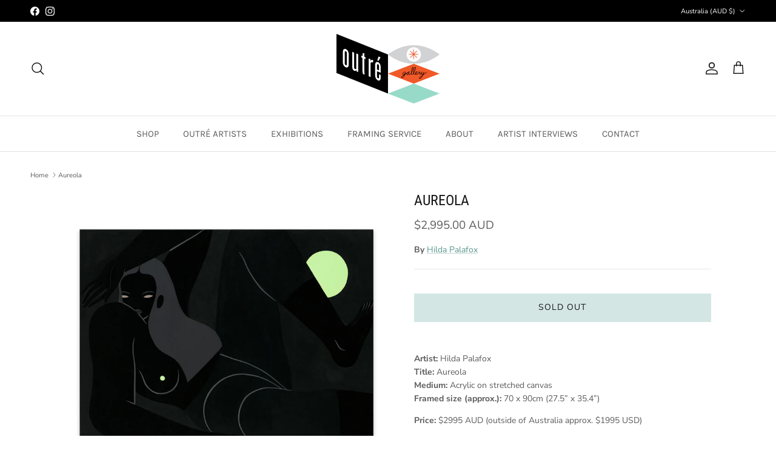

--- FILE ---
content_type: text/html; charset=utf-8
request_url: https://www.outregallery.com/products/aureola
body_size: 25821
content:
<!doctype html>
<html class="no-js" lang="en" dir="ltr">
<head><meta charset="utf-8">
<meta name="viewport" content="width=device-width,initial-scale=1">
<title>Aureola &ndash; Outré Gallery</title><link rel="canonical" href="https://www.outregallery.com/products/aureola"><link rel="icon" href="//www.outregallery.com/cdn/shop/files/favicon.png?crop=center&height=48&v=1749446131&width=48" type="image/png">
  <link rel="apple-touch-icon" href="//www.outregallery.com/cdn/shop/files/favicon.png?crop=center&height=180&v=1749446131&width=180"><meta name="description" content="Artist: Hilda PalafoxTitle: AureolaMedium: Acrylic on stretched canvasFramed size (approx.): 70 x 90cm (27.5” x 35.4”) Price: $2995 AUD (outside of Australia approx. $1995 USD) NotesWe happily offer lay-by on all original artworks and prints, with a 50% deposit. Contact us to set up a lay-by. Please note that the produ"><meta property="og:site_name" content="Outré Gallery">
<meta property="og:url" content="https://www.outregallery.com/products/aureola">
<meta property="og:title" content="Aureola">
<meta property="og:type" content="product">
<meta property="og:description" content="Artist: Hilda PalafoxTitle: AureolaMedium: Acrylic on stretched canvasFramed size (approx.): 70 x 90cm (27.5” x 35.4”) Price: $2995 AUD (outside of Australia approx. $1995 USD) NotesWe happily offer lay-by on all original artworks and prints, with a 50% deposit. Contact us to set up a lay-by. Please note that the produ"><meta property="og:image" content="http://www.outregallery.com/cdn/shop/products/Aureola.jpg?crop=center&height=1200&v=1602037012&width=1200">
  <meta property="og:image:secure_url" content="https://www.outregallery.com/cdn/shop/products/Aureola.jpg?crop=center&height=1200&v=1602037012&width=1200">
  <meta property="og:image:width" content="1500">
  <meta property="og:image:height" content="1500"><meta property="og:price:amount" content="2,995.00">
  <meta property="og:price:currency" content="AUD"><meta name="twitter:card" content="summary_large_image">
<meta name="twitter:title" content="Aureola">
<meta name="twitter:description" content="Artist: Hilda PalafoxTitle: AureolaMedium: Acrylic on stretched canvasFramed size (approx.): 70 x 90cm (27.5” x 35.4”) Price: $2995 AUD (outside of Australia approx. $1995 USD) NotesWe happily offer lay-by on all original artworks and prints, with a 50% deposit. Contact us to set up a lay-by. Please note that the produ">
<style>@font-face {
  font-family: "Nunito Sans";
  font-weight: 400;
  font-style: normal;
  font-display: fallback;
  src: url("//www.outregallery.com/cdn/fonts/nunito_sans/nunitosans_n4.0276fe080df0ca4e6a22d9cb55aed3ed5ba6b1da.woff2") format("woff2"),
       url("//www.outregallery.com/cdn/fonts/nunito_sans/nunitosans_n4.b4964bee2f5e7fd9c3826447e73afe2baad607b7.woff") format("woff");
}
@font-face {
  font-family: "Nunito Sans";
  font-weight: 700;
  font-style: normal;
  font-display: fallback;
  src: url("//www.outregallery.com/cdn/fonts/nunito_sans/nunitosans_n7.25d963ed46da26098ebeab731e90d8802d989fa5.woff2") format("woff2"),
       url("//www.outregallery.com/cdn/fonts/nunito_sans/nunitosans_n7.d32e3219b3d2ec82285d3027bd673efc61a996c8.woff") format("woff");
}
@font-face {
  font-family: "Nunito Sans";
  font-weight: 500;
  font-style: normal;
  font-display: fallback;
  src: url("//www.outregallery.com/cdn/fonts/nunito_sans/nunitosans_n5.6fc0ed1feb3fc393c40619f180fc49c4d0aae0db.woff2") format("woff2"),
       url("//www.outregallery.com/cdn/fonts/nunito_sans/nunitosans_n5.2c84830b46099cbcc1095f30e0957b88b914e50a.woff") format("woff");
}
@font-face {
  font-family: "Nunito Sans";
  font-weight: 400;
  font-style: italic;
  font-display: fallback;
  src: url("//www.outregallery.com/cdn/fonts/nunito_sans/nunitosans_i4.6e408730afac1484cf297c30b0e67c86d17fc586.woff2") format("woff2"),
       url("//www.outregallery.com/cdn/fonts/nunito_sans/nunitosans_i4.c9b6dcbfa43622b39a5990002775a8381942ae38.woff") format("woff");
}
@font-face {
  font-family: "Nunito Sans";
  font-weight: 700;
  font-style: italic;
  font-display: fallback;
  src: url("//www.outregallery.com/cdn/fonts/nunito_sans/nunitosans_i7.8c1124729eec046a321e2424b2acf328c2c12139.woff2") format("woff2"),
       url("//www.outregallery.com/cdn/fonts/nunito_sans/nunitosans_i7.af4cda04357273e0996d21184432bcb14651a64d.woff") format("woff");
}
@font-face {
  font-family: "Roboto Condensed";
  font-weight: 400;
  font-style: normal;
  font-display: fallback;
  src: url("//www.outregallery.com/cdn/fonts/roboto_condensed/robotocondensed_n4.01812de96ca5a5e9d19bef3ca9cc80dd1bf6c8b8.woff2") format("woff2"),
       url("//www.outregallery.com/cdn/fonts/roboto_condensed/robotocondensed_n4.3930e6ddba458dc3cb725a82a2668eac3c63c104.woff") format("woff");
}
@font-face {
  font-family: "Archivo Narrow";
  font-weight: 400;
  font-style: normal;
  font-display: fallback;
  src: url("//www.outregallery.com/cdn/fonts/archivo_narrow/archivonarrow_n4.5c3bab850a22055c235cf940f895d873a8689d70.woff2") format("woff2"),
       url("//www.outregallery.com/cdn/fonts/archivo_narrow/archivonarrow_n4.ea12dd22d3319d164475c1d047ae8f973041a9ff.woff") format("woff");
}
@font-face {
  font-family: Karla;
  font-weight: 400;
  font-style: normal;
  font-display: fallback;
  src: url("//www.outregallery.com/cdn/fonts/karla/karla_n4.40497e07df527e6a50e58fb17ef1950c72f3e32c.woff2") format("woff2"),
       url("//www.outregallery.com/cdn/fonts/karla/karla_n4.e9f6f9de321061073c6bfe03c28976ba8ce6ee18.woff") format("woff");
}
@font-face {
  font-family: Karla;
  font-weight: 600;
  font-style: normal;
  font-display: fallback;
  src: url("//www.outregallery.com/cdn/fonts/karla/karla_n6.11d2ca9baa9358585c001bdea96cf4efec1c541a.woff2") format("woff2"),
       url("//www.outregallery.com/cdn/fonts/karla/karla_n6.f61bdbc760ad3ce235abbf92fc104026b8312806.woff") format("woff");
}
:root {
  --page-container-width:          1980px;
  --reading-container-width:       720px;
  --divider-opacity:               0.14;
  --gutter-large:                  30px;
  --gutter-desktop:                20px;
  --gutter-mobile:                 16px;
  --section-padding:               50px;
  --larger-section-padding:        80px;
  --larger-section-padding-mobile: 60px;
  --largest-section-padding:       110px;
  --aos-animate-duration:          0.6s;

  --base-font-family:              "Nunito Sans", sans-serif;
  --base-font-weight:              400;
  --base-font-style:               normal;
  --heading-font-family:           "Roboto Condensed", sans-serif;
  --heading-font-weight:           400;
  --heading-font-style:            normal;
  --logo-font-family:              "Archivo Narrow", sans-serif;
  --logo-font-weight:              400;
  --logo-font-style:               normal;
  --nav-font-family:               Karla, sans-serif;
  --nav-font-weight:               400;
  --nav-font-style:                normal;

  --base-text-size:14px;
  --base-line-height:              1.6;
  --input-text-size:16px;
  --smaller-text-size-1:11px;
  --smaller-text-size-2:14px;
  --smaller-text-size-3:11px;
  --smaller-text-size-4:10px;
  --larger-text-size:24px;
  --super-large-text-size:42px;
  --super-large-mobile-text-size:19px;
  --larger-mobile-text-size:19px;
  --logo-text-size:24px;--btn-letter-spacing: 0.08em;
    --btn-text-transform: uppercase;
    --button-text-size: 12px;
    --quickbuy-button-text-size: 12;
    --small-feature-link-font-size: 0.75em;
    --input-btn-padding-top:             1.2em;
    --input-btn-padding-bottom:          1.2em;--heading-text-transform:uppercase;
  --nav-text-size:                      15px;
  --mobile-menu-font-weight:            600;

  --body-bg-color:                      255 255 255;
  --bg-color:                           255 255 255;
  --body-text-color:                    92 92 92;
  --text-color:                         92 92 92;

  --header-text-col:                    #171717;--header-text-hover-col:             var(--main-nav-link-hover-col);--header-bg-col:                     #ffffff;
  --heading-color:                     23 23 23;
  --body-heading-color:                23 23 23;
  --heading-divider-col:               #dfe3e8;

  --logo-col:                          #171717;
  --main-nav-bg:                       #ffffff;
  --main-nav-link-col:                 #5c5c5c;
  --main-nav-link-hover-col:           #f13a12;
  --main-nav-link-featured-col:        #5a968d;

  --link-color:                        90 150 141;
  --body-link-color:                   90 150 141;

  --btn-bg-color:                        211 230 227;
  --btn-bg-hover-color:                  90 150 141;
  --btn-border-color:                    211 230 227;
  --btn-border-hover-color:              90 150 141;
  --btn-text-color:                      23 23 23;
  --btn-text-hover-color:                23 23 23;--btn-alt-bg-color:                    255 255 255;
  --btn-alt-text-color:                  35 35 35;
  --btn-alt-border-color:                35 35 35;
  --btn-alt-border-hover-color:          35 35 35;--btn-ter-bg-color:                    235 235 235;
  --btn-ter-text-color:                  41 41 41;
  --btn-ter-bg-hover-color:              211 230 227;
  --btn-ter-text-hover-color:            23 23 23;--btn-border-radius: 0;--color-scheme-default:                             #ffffff;
  --color-scheme-default-color:                       255 255 255;
  --color-scheme-default-text-color:                  92 92 92;
  --color-scheme-default-head-color:                  23 23 23;
  --color-scheme-default-link-color:                  90 150 141;
  --color-scheme-default-btn-text-color:              23 23 23;
  --color-scheme-default-btn-text-hover-color:        23 23 23;
  --color-scheme-default-btn-bg-color:                211 230 227;
  --color-scheme-default-btn-bg-hover-color:          90 150 141;
  --color-scheme-default-btn-border-color:            211 230 227;
  --color-scheme-default-btn-border-hover-color:      90 150 141;
  --color-scheme-default-btn-alt-text-color:          35 35 35;
  --color-scheme-default-btn-alt-bg-color:            255 255 255;
  --color-scheme-default-btn-alt-border-color:        35 35 35;
  --color-scheme-default-btn-alt-border-hover-color:  35 35 35;

  --color-scheme-1:                             #343434;
  --color-scheme-1-color:                       52 52 52;
  --color-scheme-1-text-color:                  52 52 52;
  --color-scheme-1-head-color:                  52 52 52;
  --color-scheme-1-link-color:                  52 52 52;
  --color-scheme-1-btn-text-color:              255 255 255;
  --color-scheme-1-btn-text-hover-color:        255 255 255;
  --color-scheme-1-btn-bg-color:                35 35 35;
  --color-scheme-1-btn-bg-hover-color:          0 0 0;
  --color-scheme-1-btn-border-color:            35 35 35;
  --color-scheme-1-btn-border-hover-color:      0 0 0;
  --color-scheme-1-btn-alt-text-color:          35 35 35;
  --color-scheme-1-btn-alt-bg-color:            255 255 255;
  --color-scheme-1-btn-alt-border-color:        35 35 35;
  --color-scheme-1-btn-alt-border-hover-color:  35 35 35;

  --color-scheme-2:                             #f2f2f2;
  --color-scheme-2-color:                       242 242 242;
  --color-scheme-2-text-color:                  52 52 52;
  --color-scheme-2-head-color:                  52 52 52;
  --color-scheme-2-link-color:                  52 52 52;
  --color-scheme-2-btn-text-color:              255 255 255;
  --color-scheme-2-btn-text-hover-color:        255 255 255;
  --color-scheme-2-btn-bg-color:                35 35 35;
  --color-scheme-2-btn-bg-hover-color:          0 0 0;
  --color-scheme-2-btn-border-color:            35 35 35;
  --color-scheme-2-btn-border-hover-color:      0 0 0;
  --color-scheme-2-btn-alt-text-color:          35 35 35;
  --color-scheme-2-btn-alt-bg-color:            255 255 255;
  --color-scheme-2-btn-alt-border-color:        35 35 35;
  --color-scheme-2-btn-alt-border-hover-color:  35 35 35;

  /* Shop Pay payment terms */
  --payment-terms-background-color:    #ffffff;--quickbuy-bg: 52 52 52;--body-input-background-color:       rgb(var(--body-bg-color));
  --input-background-color:            rgb(var(--body-bg-color));
  --body-input-text-color:             var(--body-text-color);
  --input-text-color:                  var(--body-text-color);
  --body-input-border-color:           rgb(214, 214, 214);
  --input-border-color:                rgb(214, 214, 214);
  --input-border-color-hover:          rgb(165, 165, 165);
  --input-border-color-active:         rgb(92, 92, 92);

  --swatch-cross-svg:                  url("data:image/svg+xml,%3Csvg xmlns='http://www.w3.org/2000/svg' width='240' height='240' viewBox='0 0 24 24' fill='none' stroke='rgb(214, 214, 214)' stroke-width='0.09' preserveAspectRatio='none' %3E%3Cline x1='24' y1='0' x2='0' y2='24'%3E%3C/line%3E%3C/svg%3E");
  --swatch-cross-hover:                url("data:image/svg+xml,%3Csvg xmlns='http://www.w3.org/2000/svg' width='240' height='240' viewBox='0 0 24 24' fill='none' stroke='rgb(165, 165, 165)' stroke-width='0.09' preserveAspectRatio='none' %3E%3Cline x1='24' y1='0' x2='0' y2='24'%3E%3C/line%3E%3C/svg%3E");
  --swatch-cross-active:               url("data:image/svg+xml,%3Csvg xmlns='http://www.w3.org/2000/svg' width='240' height='240' viewBox='0 0 24 24' fill='none' stroke='rgb(92, 92, 92)' stroke-width='0.09' preserveAspectRatio='none' %3E%3Cline x1='24' y1='0' x2='0' y2='24'%3E%3C/line%3E%3C/svg%3E");

  --footer-divider-col:                #ffffff;
  --footer-text-col:                   255 255 255;
  --footer-heading-col:                255 255 255;
  --footer-bg:                         #5a968d;--product-label-overlay-justify: flex-start;--product-label-overlay-align: flex-start;--product-label-overlay-reduction-text:   #ffffff;
  --product-label-overlay-reduction-bg:     #c20000;
  --product-label-overlay-stock-text:       #ffffff;
  --product-label-overlay-stock-bg:         #09728c;
  --product-label-overlay-new-text:         #ffffff;
  --product-label-overlay-new-bg:           #c16452;
  --product-label-overlay-meta-text:        #ffffff;
  --product-label-overlay-meta-bg:          #5c5c5c;
  --product-label-sale-text:                #c20000;
  --product-label-sold-text:                #171717;
  --product-label-preorder-text:            #3ea36a;

  --product-block-crop-align:               center;

  
  --product-block-price-align:              center;
  --product-block-price-item-margin-start:  .25rem;
  --product-block-price-item-margin-end:    .25rem;
  

  --collection-block-image-position:   center center;

  --swatch-picker-image-size:          40px;
  --swatch-crop-align:                 center center;

  --image-overlay-text-color:          255 255 255;--image-overlay-bg:                  rgba(0, 0, 0, 0.11);
  --image-overlay-shadow-start:        rgb(0 0 0 / 0.15);
  --image-overlay-box-opacity:         0.9;.image-overlay--bg-box .text-overlay .text-overlay__text {
      --image-overlay-box-bg: 255 255 255;
      --heading-color: var(--body-heading-color);
      --text-color: var(--body-text-color);
      --link-color: var(--body-link-color);
    }--product-inventory-ok-box-color:            #f2faf0;
  --product-inventory-ok-text-color:           #108043;
  --product-inventory-ok-icon-box-fill-color:  #fff;
  --product-inventory-low-box-color:           #fcf1cd;
  --product-inventory-low-text-color:          #dd9a1a;
  --product-inventory-low-icon-box-fill-color: #fff;
  --product-inventory-low-text-color-channels: 16, 128, 67;
  --product-inventory-ok-text-color-channels:  221, 154, 26;

  --rating-star-color: 193 100 82;
}::selection {
    background: rgb(var(--body-heading-color));
    color: rgb(var(--body-bg-color));
  }
  ::-moz-selection {
    background: rgb(var(--body-heading-color));
    color: rgb(var(--body-bg-color));
  }.use-color-scheme--default {
  --product-label-sale-text:           #c20000;
  --product-label-sold-text:           #171717;
  --product-label-preorder-text:       #3ea36a;
  --input-background-color:            rgb(var(--body-bg-color));
  --input-text-color:                  var(--body-input-text-color);
  --input-border-color:                rgb(214, 214, 214);
  --input-border-color-hover:          rgb(165, 165, 165);
  --input-border-color-active:         rgb(92, 92, 92);
}</style>

  <link href="//www.outregallery.com/cdn/shop/t/33/assets/main.css?v=155629054497702245621754608813" rel="stylesheet" type="text/css" media="all" />
<link rel="preload" as="font" href="//www.outregallery.com/cdn/fonts/nunito_sans/nunitosans_n4.0276fe080df0ca4e6a22d9cb55aed3ed5ba6b1da.woff2" type="font/woff2" crossorigin><link rel="preload" as="font" href="//www.outregallery.com/cdn/fonts/roboto_condensed/robotocondensed_n4.01812de96ca5a5e9d19bef3ca9cc80dd1bf6c8b8.woff2" type="font/woff2" crossorigin><script>
    document.documentElement.className = document.documentElement.className.replace('no-js', 'js');

    window.theme = {
      info: {
        name: 'Symmetry',
        version: '7.3.0'
      },
      device: {
        hasTouch: window.matchMedia('(any-pointer: coarse)').matches,
        hasHover: window.matchMedia('(hover: hover)').matches
      },
      mediaQueries: {
        md: '(min-width: 768px)',
        productMediaCarouselBreak: '(min-width: 1041px)'
      },
      routes: {
        base: 'https://www.outregallery.com',
        cart: '/cart',
        cartAdd: '/cart/add.js',
        cartUpdate: '/cart/update.js',
        predictiveSearch: '/search/suggest'
      },
      strings: {
        cartTermsConfirmation: "You must agree to the terms and conditions before continuing.",
        cartItemsQuantityError: "You can only add [QUANTITY] of this item to your cart.",
        generalSearchViewAll: "View all search results",
        noStock: "Sold out",
        noVariant: "Unavailable",
        productsProductChooseA: "Choose a",
        generalSearchPages: "Pages",
        generalSearchNoResultsWithoutTerms: "Sorry, we couldnʼt find any results",
        shippingCalculator: {
          singleRate: "There is one shipping rate for this destination:",
          multipleRates: "There are multiple shipping rates for this destination:",
          noRates: "We do not ship to this destination."
        }
      },
      settings: {
        moneyWithCurrencyFormat: "${{amount}} AUD",
        cartType: "drawer",
        afterAddToCart: "drawer",
        quickbuyStyle: "button",
        externalLinksNewTab: true,
        internalLinksSmoothScroll: true
      }
    }

    theme.inlineNavigationCheck = function() {
      var pageHeader = document.querySelector('.pageheader'),
          inlineNavContainer = pageHeader.querySelector('.logo-area__left__inner'),
          inlineNav = inlineNavContainer.querySelector('.navigation--left');
      if (inlineNav && getComputedStyle(inlineNav).display != 'none') {
        var inlineMenuCentered = document.querySelector('.pageheader--layout-inline-menu-center'),
            logoContainer = document.querySelector('.logo-area__middle__inner');
        if(inlineMenuCentered) {
          var rightWidth = document.querySelector('.logo-area__right__inner').clientWidth,
              middleWidth = logoContainer.clientWidth,
              logoArea = document.querySelector('.logo-area'),
              computedLogoAreaStyle = getComputedStyle(logoArea),
              logoAreaInnerWidth = logoArea.clientWidth - Math.ceil(parseFloat(computedLogoAreaStyle.paddingLeft)) - Math.ceil(parseFloat(computedLogoAreaStyle.paddingRight)),
              availableNavWidth = logoAreaInnerWidth - Math.max(rightWidth, middleWidth) * 2 - 40;
          inlineNavContainer.style.maxWidth = availableNavWidth + 'px';
        }

        var firstInlineNavLink = inlineNav.querySelector('.navigation__item:first-child'),
            lastInlineNavLink = inlineNav.querySelector('.navigation__item:last-child');
        if (lastInlineNavLink) {
          var inlineNavWidth = null;
          if(document.querySelector('html[dir=rtl]')) {
            inlineNavWidth = firstInlineNavLink.offsetLeft - lastInlineNavLink.offsetLeft + firstInlineNavLink.offsetWidth;
          } else {
            inlineNavWidth = lastInlineNavLink.offsetLeft - firstInlineNavLink.offsetLeft + lastInlineNavLink.offsetWidth;
          }
          if (inlineNavContainer.offsetWidth >= inlineNavWidth) {
            pageHeader.classList.add('pageheader--layout-inline-permitted');
            var tallLogo = logoContainer.clientHeight > lastInlineNavLink.clientHeight + 20;
            if (tallLogo) {
              inlineNav.classList.add('navigation--tight-underline');
            } else {
              inlineNav.classList.remove('navigation--tight-underline');
            }
          } else {
            pageHeader.classList.remove('pageheader--layout-inline-permitted');
          }
        }
      }
    };

    theme.setInitialHeaderHeightProperty = () => {
      const section = document.querySelector('.section-header');
      if (section) {
        document.documentElement.style.setProperty('--theme-header-height', Math.ceil(section.clientHeight) + 'px');
      }
    };
  </script>

  <script src="//www.outregallery.com/cdn/shop/t/33/assets/main.js?v=71597228913418551581754608813" defer></script>
    <script src="//www.outregallery.com/cdn/shop/t/33/assets/animate-on-scroll.js?v=15249566486942820451754608813" defer></script>
    <link href="//www.outregallery.com/cdn/shop/t/33/assets/animate-on-scroll.css?v=116824741000487223811754608813" rel="stylesheet" type="text/css" media="all" />
  

  <script>window.performance && window.performance.mark && window.performance.mark('shopify.content_for_header.start');</script><meta name="facebook-domain-verification" content="b7olhp3dsnghgl2n8r03o1vffjz05r">
<meta id="shopify-digital-wallet" name="shopify-digital-wallet" content="/5343609/digital_wallets/dialog">
<meta name="shopify-checkout-api-token" content="a8899868fa2880890c820f4cfcb26d68">
<link rel="alternate" type="application/json+oembed" href="https://www.outregallery.com/products/aureola.oembed">
<script async="async" src="/checkouts/internal/preloads.js?locale=en-AU"></script>
<link rel="preconnect" href="https://shop.app" crossorigin="anonymous">
<script async="async" src="https://shop.app/checkouts/internal/preloads.js?locale=en-AU&shop_id=5343609" crossorigin="anonymous"></script>
<script id="apple-pay-shop-capabilities" type="application/json">{"shopId":5343609,"countryCode":"AU","currencyCode":"AUD","merchantCapabilities":["supports3DS"],"merchantId":"gid:\/\/shopify\/Shop\/5343609","merchantName":"Outré Gallery","requiredBillingContactFields":["postalAddress","email","phone"],"requiredShippingContactFields":["postalAddress","email","phone"],"shippingType":"shipping","supportedNetworks":["visa","masterCard"],"total":{"type":"pending","label":"Outré Gallery","amount":"1.00"},"shopifyPaymentsEnabled":true,"supportsSubscriptions":true}</script>
<script id="shopify-features" type="application/json">{"accessToken":"a8899868fa2880890c820f4cfcb26d68","betas":["rich-media-storefront-analytics"],"domain":"www.outregallery.com","predictiveSearch":true,"shopId":5343609,"locale":"en"}</script>
<script>var Shopify = Shopify || {};
Shopify.shop = "outre-gallery-australia.myshopify.com";
Shopify.locale = "en";
Shopify.currency = {"active":"AUD","rate":"1.0"};
Shopify.country = "AU";
Shopify.theme = {"name":"Production","id":153863258368,"schema_name":"Symmetry","schema_version":"7.3.0","theme_store_id":568,"role":"main"};
Shopify.theme.handle = "null";
Shopify.theme.style = {"id":null,"handle":null};
Shopify.cdnHost = "www.outregallery.com/cdn";
Shopify.routes = Shopify.routes || {};
Shopify.routes.root = "/";</script>
<script type="module">!function(o){(o.Shopify=o.Shopify||{}).modules=!0}(window);</script>
<script>!function(o){function n(){var o=[];function n(){o.push(Array.prototype.slice.apply(arguments))}return n.q=o,n}var t=o.Shopify=o.Shopify||{};t.loadFeatures=n(),t.autoloadFeatures=n()}(window);</script>
<script>
  window.ShopifyPay = window.ShopifyPay || {};
  window.ShopifyPay.apiHost = "shop.app\/pay";
  window.ShopifyPay.redirectState = null;
</script>
<script id="shop-js-analytics" type="application/json">{"pageType":"product"}</script>
<script defer="defer" async type="module" src="//www.outregallery.com/cdn/shopifycloud/shop-js/modules/v2/client.init-shop-cart-sync_BT-GjEfc.en.esm.js"></script>
<script defer="defer" async type="module" src="//www.outregallery.com/cdn/shopifycloud/shop-js/modules/v2/chunk.common_D58fp_Oc.esm.js"></script>
<script defer="defer" async type="module" src="//www.outregallery.com/cdn/shopifycloud/shop-js/modules/v2/chunk.modal_xMitdFEc.esm.js"></script>
<script type="module">
  await import("//www.outregallery.com/cdn/shopifycloud/shop-js/modules/v2/client.init-shop-cart-sync_BT-GjEfc.en.esm.js");
await import("//www.outregallery.com/cdn/shopifycloud/shop-js/modules/v2/chunk.common_D58fp_Oc.esm.js");
await import("//www.outregallery.com/cdn/shopifycloud/shop-js/modules/v2/chunk.modal_xMitdFEc.esm.js");

  window.Shopify.SignInWithShop?.initShopCartSync?.({"fedCMEnabled":true,"windoidEnabled":true});

</script>
<script>
  window.Shopify = window.Shopify || {};
  if (!window.Shopify.featureAssets) window.Shopify.featureAssets = {};
  window.Shopify.featureAssets['shop-js'] = {"shop-cart-sync":["modules/v2/client.shop-cart-sync_DZOKe7Ll.en.esm.js","modules/v2/chunk.common_D58fp_Oc.esm.js","modules/v2/chunk.modal_xMitdFEc.esm.js"],"init-fed-cm":["modules/v2/client.init-fed-cm_B6oLuCjv.en.esm.js","modules/v2/chunk.common_D58fp_Oc.esm.js","modules/v2/chunk.modal_xMitdFEc.esm.js"],"shop-cash-offers":["modules/v2/client.shop-cash-offers_D2sdYoxE.en.esm.js","modules/v2/chunk.common_D58fp_Oc.esm.js","modules/v2/chunk.modal_xMitdFEc.esm.js"],"shop-login-button":["modules/v2/client.shop-login-button_QeVjl5Y3.en.esm.js","modules/v2/chunk.common_D58fp_Oc.esm.js","modules/v2/chunk.modal_xMitdFEc.esm.js"],"pay-button":["modules/v2/client.pay-button_DXTOsIq6.en.esm.js","modules/v2/chunk.common_D58fp_Oc.esm.js","modules/v2/chunk.modal_xMitdFEc.esm.js"],"shop-button":["modules/v2/client.shop-button_DQZHx9pm.en.esm.js","modules/v2/chunk.common_D58fp_Oc.esm.js","modules/v2/chunk.modal_xMitdFEc.esm.js"],"avatar":["modules/v2/client.avatar_BTnouDA3.en.esm.js"],"init-windoid":["modules/v2/client.init-windoid_CR1B-cfM.en.esm.js","modules/v2/chunk.common_D58fp_Oc.esm.js","modules/v2/chunk.modal_xMitdFEc.esm.js"],"init-shop-for-new-customer-accounts":["modules/v2/client.init-shop-for-new-customer-accounts_C_vY_xzh.en.esm.js","modules/v2/client.shop-login-button_QeVjl5Y3.en.esm.js","modules/v2/chunk.common_D58fp_Oc.esm.js","modules/v2/chunk.modal_xMitdFEc.esm.js"],"init-shop-email-lookup-coordinator":["modules/v2/client.init-shop-email-lookup-coordinator_BI7n9ZSv.en.esm.js","modules/v2/chunk.common_D58fp_Oc.esm.js","modules/v2/chunk.modal_xMitdFEc.esm.js"],"init-shop-cart-sync":["modules/v2/client.init-shop-cart-sync_BT-GjEfc.en.esm.js","modules/v2/chunk.common_D58fp_Oc.esm.js","modules/v2/chunk.modal_xMitdFEc.esm.js"],"shop-toast-manager":["modules/v2/client.shop-toast-manager_DiYdP3xc.en.esm.js","modules/v2/chunk.common_D58fp_Oc.esm.js","modules/v2/chunk.modal_xMitdFEc.esm.js"],"init-customer-accounts":["modules/v2/client.init-customer-accounts_D9ZNqS-Q.en.esm.js","modules/v2/client.shop-login-button_QeVjl5Y3.en.esm.js","modules/v2/chunk.common_D58fp_Oc.esm.js","modules/v2/chunk.modal_xMitdFEc.esm.js"],"init-customer-accounts-sign-up":["modules/v2/client.init-customer-accounts-sign-up_iGw4briv.en.esm.js","modules/v2/client.shop-login-button_QeVjl5Y3.en.esm.js","modules/v2/chunk.common_D58fp_Oc.esm.js","modules/v2/chunk.modal_xMitdFEc.esm.js"],"shop-follow-button":["modules/v2/client.shop-follow-button_CqMgW2wH.en.esm.js","modules/v2/chunk.common_D58fp_Oc.esm.js","modules/v2/chunk.modal_xMitdFEc.esm.js"],"checkout-modal":["modules/v2/client.checkout-modal_xHeaAweL.en.esm.js","modules/v2/chunk.common_D58fp_Oc.esm.js","modules/v2/chunk.modal_xMitdFEc.esm.js"],"shop-login":["modules/v2/client.shop-login_D91U-Q7h.en.esm.js","modules/v2/chunk.common_D58fp_Oc.esm.js","modules/v2/chunk.modal_xMitdFEc.esm.js"],"lead-capture":["modules/v2/client.lead-capture_BJmE1dJe.en.esm.js","modules/v2/chunk.common_D58fp_Oc.esm.js","modules/v2/chunk.modal_xMitdFEc.esm.js"],"payment-terms":["modules/v2/client.payment-terms_Ci9AEqFq.en.esm.js","modules/v2/chunk.common_D58fp_Oc.esm.js","modules/v2/chunk.modal_xMitdFEc.esm.js"]};
</script>
<script id="__st">var __st={"a":5343609,"offset":39600,"reqid":"4c4b3453-56b3-4600-9ef9-8816050f6283-1769154541","pageurl":"www.outregallery.com\/products\/aureola","u":"885e44488443","p":"product","rtyp":"product","rid":4814139850832};</script>
<script>window.ShopifyPaypalV4VisibilityTracking = true;</script>
<script id="captcha-bootstrap">!function(){'use strict';const t='contact',e='account',n='new_comment',o=[[t,t],['blogs',n],['comments',n],[t,'customer']],c=[[e,'customer_login'],[e,'guest_login'],[e,'recover_customer_password'],[e,'create_customer']],r=t=>t.map((([t,e])=>`form[action*='/${t}']:not([data-nocaptcha='true']) input[name='form_type'][value='${e}']`)).join(','),a=t=>()=>t?[...document.querySelectorAll(t)].map((t=>t.form)):[];function s(){const t=[...o],e=r(t);return a(e)}const i='password',u='form_key',d=['recaptcha-v3-token','g-recaptcha-response','h-captcha-response',i],f=()=>{try{return window.sessionStorage}catch{return}},m='__shopify_v',_=t=>t.elements[u];function p(t,e,n=!1){try{const o=window.sessionStorage,c=JSON.parse(o.getItem(e)),{data:r}=function(t){const{data:e,action:n}=t;return t[m]||n?{data:e,action:n}:{data:t,action:n}}(c);for(const[e,n]of Object.entries(r))t.elements[e]&&(t.elements[e].value=n);n&&o.removeItem(e)}catch(o){console.error('form repopulation failed',{error:o})}}const l='form_type',E='cptcha';function T(t){t.dataset[E]=!0}const w=window,h=w.document,L='Shopify',v='ce_forms',y='captcha';let A=!1;((t,e)=>{const n=(g='f06e6c50-85a8-45c8-87d0-21a2b65856fe',I='https://cdn.shopify.com/shopifycloud/storefront-forms-hcaptcha/ce_storefront_forms_captcha_hcaptcha.v1.5.2.iife.js',D={infoText:'Protected by hCaptcha',privacyText:'Privacy',termsText:'Terms'},(t,e,n)=>{const o=w[L][v],c=o.bindForm;if(c)return c(t,g,e,D).then(n);var r;o.q.push([[t,g,e,D],n]),r=I,A||(h.body.append(Object.assign(h.createElement('script'),{id:'captcha-provider',async:!0,src:r})),A=!0)});var g,I,D;w[L]=w[L]||{},w[L][v]=w[L][v]||{},w[L][v].q=[],w[L][y]=w[L][y]||{},w[L][y].protect=function(t,e){n(t,void 0,e),T(t)},Object.freeze(w[L][y]),function(t,e,n,w,h,L){const[v,y,A,g]=function(t,e,n){const i=e?o:[],u=t?c:[],d=[...i,...u],f=r(d),m=r(i),_=r(d.filter((([t,e])=>n.includes(e))));return[a(f),a(m),a(_),s()]}(w,h,L),I=t=>{const e=t.target;return e instanceof HTMLFormElement?e:e&&e.form},D=t=>v().includes(t);t.addEventListener('submit',(t=>{const e=I(t);if(!e)return;const n=D(e)&&!e.dataset.hcaptchaBound&&!e.dataset.recaptchaBound,o=_(e),c=g().includes(e)&&(!o||!o.value);(n||c)&&t.preventDefault(),c&&!n&&(function(t){try{if(!f())return;!function(t){const e=f();if(!e)return;const n=_(t);if(!n)return;const o=n.value;o&&e.removeItem(o)}(t);const e=Array.from(Array(32),(()=>Math.random().toString(36)[2])).join('');!function(t,e){_(t)||t.append(Object.assign(document.createElement('input'),{type:'hidden',name:u})),t.elements[u].value=e}(t,e),function(t,e){const n=f();if(!n)return;const o=[...t.querySelectorAll(`input[type='${i}']`)].map((({name:t})=>t)),c=[...d,...o],r={};for(const[a,s]of new FormData(t).entries())c.includes(a)||(r[a]=s);n.setItem(e,JSON.stringify({[m]:1,action:t.action,data:r}))}(t,e)}catch(e){console.error('failed to persist form',e)}}(e),e.submit())}));const S=(t,e)=>{t&&!t.dataset[E]&&(n(t,e.some((e=>e===t))),T(t))};for(const o of['focusin','change'])t.addEventListener(o,(t=>{const e=I(t);D(e)&&S(e,y())}));const B=e.get('form_key'),M=e.get(l),P=B&&M;t.addEventListener('DOMContentLoaded',(()=>{const t=y();if(P)for(const e of t)e.elements[l].value===M&&p(e,B);[...new Set([...A(),...v().filter((t=>'true'===t.dataset.shopifyCaptcha))])].forEach((e=>S(e,t)))}))}(h,new URLSearchParams(w.location.search),n,t,e,['guest_login'])})(!0,!0)}();</script>
<script integrity="sha256-4kQ18oKyAcykRKYeNunJcIwy7WH5gtpwJnB7kiuLZ1E=" data-source-attribution="shopify.loadfeatures" defer="defer" src="//www.outregallery.com/cdn/shopifycloud/storefront/assets/storefront/load_feature-a0a9edcb.js" crossorigin="anonymous"></script>
<script crossorigin="anonymous" defer="defer" src="//www.outregallery.com/cdn/shopifycloud/storefront/assets/shopify_pay/storefront-65b4c6d7.js?v=20250812"></script>
<script data-source-attribution="shopify.dynamic_checkout.dynamic.init">var Shopify=Shopify||{};Shopify.PaymentButton=Shopify.PaymentButton||{isStorefrontPortableWallets:!0,init:function(){window.Shopify.PaymentButton.init=function(){};var t=document.createElement("script");t.src="https://www.outregallery.com/cdn/shopifycloud/portable-wallets/latest/portable-wallets.en.js",t.type="module",document.head.appendChild(t)}};
</script>
<script data-source-attribution="shopify.dynamic_checkout.buyer_consent">
  function portableWalletsHideBuyerConsent(e){var t=document.getElementById("shopify-buyer-consent"),n=document.getElementById("shopify-subscription-policy-button");t&&n&&(t.classList.add("hidden"),t.setAttribute("aria-hidden","true"),n.removeEventListener("click",e))}function portableWalletsShowBuyerConsent(e){var t=document.getElementById("shopify-buyer-consent"),n=document.getElementById("shopify-subscription-policy-button");t&&n&&(t.classList.remove("hidden"),t.removeAttribute("aria-hidden"),n.addEventListener("click",e))}window.Shopify?.PaymentButton&&(window.Shopify.PaymentButton.hideBuyerConsent=portableWalletsHideBuyerConsent,window.Shopify.PaymentButton.showBuyerConsent=portableWalletsShowBuyerConsent);
</script>
<script data-source-attribution="shopify.dynamic_checkout.cart.bootstrap">document.addEventListener("DOMContentLoaded",(function(){function t(){return document.querySelector("shopify-accelerated-checkout-cart, shopify-accelerated-checkout")}if(t())Shopify.PaymentButton.init();else{new MutationObserver((function(e,n){t()&&(Shopify.PaymentButton.init(),n.disconnect())})).observe(document.body,{childList:!0,subtree:!0})}}));
</script>
<link id="shopify-accelerated-checkout-styles" rel="stylesheet" media="screen" href="https://www.outregallery.com/cdn/shopifycloud/portable-wallets/latest/accelerated-checkout-backwards-compat.css" crossorigin="anonymous">
<style id="shopify-accelerated-checkout-cart">
        #shopify-buyer-consent {
  margin-top: 1em;
  display: inline-block;
  width: 100%;
}

#shopify-buyer-consent.hidden {
  display: none;
}

#shopify-subscription-policy-button {
  background: none;
  border: none;
  padding: 0;
  text-decoration: underline;
  font-size: inherit;
  cursor: pointer;
}

#shopify-subscription-policy-button::before {
  box-shadow: none;
}

      </style>
<script id="sections-script" data-sections="related-products" defer="defer" src="//www.outregallery.com/cdn/shop/t/33/compiled_assets/scripts.js?v=7682"></script>
<script>window.performance && window.performance.mark && window.performance.mark('shopify.content_for_header.end');</script>
<!-- CC Custom Head Start --><!-- CC Custom Head End --><link href="https://monorail-edge.shopifysvc.com" rel="dns-prefetch">
<script>(function(){if ("sendBeacon" in navigator && "performance" in window) {try {var session_token_from_headers = performance.getEntriesByType('navigation')[0].serverTiming.find(x => x.name == '_s').description;} catch {var session_token_from_headers = undefined;}var session_cookie_matches = document.cookie.match(/_shopify_s=([^;]*)/);var session_token_from_cookie = session_cookie_matches && session_cookie_matches.length === 2 ? session_cookie_matches[1] : "";var session_token = session_token_from_headers || session_token_from_cookie || "";function handle_abandonment_event(e) {var entries = performance.getEntries().filter(function(entry) {return /monorail-edge.shopifysvc.com/.test(entry.name);});if (!window.abandonment_tracked && entries.length === 0) {window.abandonment_tracked = true;var currentMs = Date.now();var navigation_start = performance.timing.navigationStart;var payload = {shop_id: 5343609,url: window.location.href,navigation_start,duration: currentMs - navigation_start,session_token,page_type: "product"};window.navigator.sendBeacon("https://monorail-edge.shopifysvc.com/v1/produce", JSON.stringify({schema_id: "online_store_buyer_site_abandonment/1.1",payload: payload,metadata: {event_created_at_ms: currentMs,event_sent_at_ms: currentMs}}));}}window.addEventListener('pagehide', handle_abandonment_event);}}());</script>
<script id="web-pixels-manager-setup">(function e(e,d,r,n,o){if(void 0===o&&(o={}),!Boolean(null===(a=null===(i=window.Shopify)||void 0===i?void 0:i.analytics)||void 0===a?void 0:a.replayQueue)){var i,a;window.Shopify=window.Shopify||{};var t=window.Shopify;t.analytics=t.analytics||{};var s=t.analytics;s.replayQueue=[],s.publish=function(e,d,r){return s.replayQueue.push([e,d,r]),!0};try{self.performance.mark("wpm:start")}catch(e){}var l=function(){var e={modern:/Edge?\/(1{2}[4-9]|1[2-9]\d|[2-9]\d{2}|\d{4,})\.\d+(\.\d+|)|Firefox\/(1{2}[4-9]|1[2-9]\d|[2-9]\d{2}|\d{4,})\.\d+(\.\d+|)|Chrom(ium|e)\/(9{2}|\d{3,})\.\d+(\.\d+|)|(Maci|X1{2}).+ Version\/(15\.\d+|(1[6-9]|[2-9]\d|\d{3,})\.\d+)([,.]\d+|)( \(\w+\)|)( Mobile\/\w+|) Safari\/|Chrome.+OPR\/(9{2}|\d{3,})\.\d+\.\d+|(CPU[ +]OS|iPhone[ +]OS|CPU[ +]iPhone|CPU IPhone OS|CPU iPad OS)[ +]+(15[._]\d+|(1[6-9]|[2-9]\d|\d{3,})[._]\d+)([._]\d+|)|Android:?[ /-](13[3-9]|1[4-9]\d|[2-9]\d{2}|\d{4,})(\.\d+|)(\.\d+|)|Android.+Firefox\/(13[5-9]|1[4-9]\d|[2-9]\d{2}|\d{4,})\.\d+(\.\d+|)|Android.+Chrom(ium|e)\/(13[3-9]|1[4-9]\d|[2-9]\d{2}|\d{4,})\.\d+(\.\d+|)|SamsungBrowser\/([2-9]\d|\d{3,})\.\d+/,legacy:/Edge?\/(1[6-9]|[2-9]\d|\d{3,})\.\d+(\.\d+|)|Firefox\/(5[4-9]|[6-9]\d|\d{3,})\.\d+(\.\d+|)|Chrom(ium|e)\/(5[1-9]|[6-9]\d|\d{3,})\.\d+(\.\d+|)([\d.]+$|.*Safari\/(?![\d.]+ Edge\/[\d.]+$))|(Maci|X1{2}).+ Version\/(10\.\d+|(1[1-9]|[2-9]\d|\d{3,})\.\d+)([,.]\d+|)( \(\w+\)|)( Mobile\/\w+|) Safari\/|Chrome.+OPR\/(3[89]|[4-9]\d|\d{3,})\.\d+\.\d+|(CPU[ +]OS|iPhone[ +]OS|CPU[ +]iPhone|CPU IPhone OS|CPU iPad OS)[ +]+(10[._]\d+|(1[1-9]|[2-9]\d|\d{3,})[._]\d+)([._]\d+|)|Android:?[ /-](13[3-9]|1[4-9]\d|[2-9]\d{2}|\d{4,})(\.\d+|)(\.\d+|)|Mobile Safari.+OPR\/([89]\d|\d{3,})\.\d+\.\d+|Android.+Firefox\/(13[5-9]|1[4-9]\d|[2-9]\d{2}|\d{4,})\.\d+(\.\d+|)|Android.+Chrom(ium|e)\/(13[3-9]|1[4-9]\d|[2-9]\d{2}|\d{4,})\.\d+(\.\d+|)|Android.+(UC? ?Browser|UCWEB|U3)[ /]?(15\.([5-9]|\d{2,})|(1[6-9]|[2-9]\d|\d{3,})\.\d+)\.\d+|SamsungBrowser\/(5\.\d+|([6-9]|\d{2,})\.\d+)|Android.+MQ{2}Browser\/(14(\.(9|\d{2,})|)|(1[5-9]|[2-9]\d|\d{3,})(\.\d+|))(\.\d+|)|K[Aa][Ii]OS\/(3\.\d+|([4-9]|\d{2,})\.\d+)(\.\d+|)/},d=e.modern,r=e.legacy,n=navigator.userAgent;return n.match(d)?"modern":n.match(r)?"legacy":"unknown"}(),u="modern"===l?"modern":"legacy",c=(null!=n?n:{modern:"",legacy:""})[u],f=function(e){return[e.baseUrl,"/wpm","/b",e.hashVersion,"modern"===e.buildTarget?"m":"l",".js"].join("")}({baseUrl:d,hashVersion:r,buildTarget:u}),m=function(e){var d=e.version,r=e.bundleTarget,n=e.surface,o=e.pageUrl,i=e.monorailEndpoint;return{emit:function(e){var a=e.status,t=e.errorMsg,s=(new Date).getTime(),l=JSON.stringify({metadata:{event_sent_at_ms:s},events:[{schema_id:"web_pixels_manager_load/3.1",payload:{version:d,bundle_target:r,page_url:o,status:a,surface:n,error_msg:t},metadata:{event_created_at_ms:s}}]});if(!i)return console&&console.warn&&console.warn("[Web Pixels Manager] No Monorail endpoint provided, skipping logging."),!1;try{return self.navigator.sendBeacon.bind(self.navigator)(i,l)}catch(e){}var u=new XMLHttpRequest;try{return u.open("POST",i,!0),u.setRequestHeader("Content-Type","text/plain"),u.send(l),!0}catch(e){return console&&console.warn&&console.warn("[Web Pixels Manager] Got an unhandled error while logging to Monorail."),!1}}}}({version:r,bundleTarget:l,surface:e.surface,pageUrl:self.location.href,monorailEndpoint:e.monorailEndpoint});try{o.browserTarget=l,function(e){var d=e.src,r=e.async,n=void 0===r||r,o=e.onload,i=e.onerror,a=e.sri,t=e.scriptDataAttributes,s=void 0===t?{}:t,l=document.createElement("script"),u=document.querySelector("head"),c=document.querySelector("body");if(l.async=n,l.src=d,a&&(l.integrity=a,l.crossOrigin="anonymous"),s)for(var f in s)if(Object.prototype.hasOwnProperty.call(s,f))try{l.dataset[f]=s[f]}catch(e){}if(o&&l.addEventListener("load",o),i&&l.addEventListener("error",i),u)u.appendChild(l);else{if(!c)throw new Error("Did not find a head or body element to append the script");c.appendChild(l)}}({src:f,async:!0,onload:function(){if(!function(){var e,d;return Boolean(null===(d=null===(e=window.Shopify)||void 0===e?void 0:e.analytics)||void 0===d?void 0:d.initialized)}()){var d=window.webPixelsManager.init(e)||void 0;if(d){var r=window.Shopify.analytics;r.replayQueue.forEach((function(e){var r=e[0],n=e[1],o=e[2];d.publishCustomEvent(r,n,o)})),r.replayQueue=[],r.publish=d.publishCustomEvent,r.visitor=d.visitor,r.initialized=!0}}},onerror:function(){return m.emit({status:"failed",errorMsg:"".concat(f," has failed to load")})},sri:function(e){var d=/^sha384-[A-Za-z0-9+/=]+$/;return"string"==typeof e&&d.test(e)}(c)?c:"",scriptDataAttributes:o}),m.emit({status:"loading"})}catch(e){m.emit({status:"failed",errorMsg:(null==e?void 0:e.message)||"Unknown error"})}}})({shopId: 5343609,storefrontBaseUrl: "https://www.outregallery.com",extensionsBaseUrl: "https://extensions.shopifycdn.com/cdn/shopifycloud/web-pixels-manager",monorailEndpoint: "https://monorail-edge.shopifysvc.com/unstable/produce_batch",surface: "storefront-renderer",enabledBetaFlags: ["2dca8a86"],webPixelsConfigList: [{"id":"58032384","eventPayloadVersion":"v1","runtimeContext":"LAX","scriptVersion":"1","type":"CUSTOM","privacyPurposes":["MARKETING"],"name":"Meta pixel (migrated)"},{"id":"80412928","eventPayloadVersion":"v1","runtimeContext":"LAX","scriptVersion":"1","type":"CUSTOM","privacyPurposes":["ANALYTICS"],"name":"Google Analytics tag (migrated)"},{"id":"shopify-app-pixel","configuration":"{}","eventPayloadVersion":"v1","runtimeContext":"STRICT","scriptVersion":"0450","apiClientId":"shopify-pixel","type":"APP","privacyPurposes":["ANALYTICS","MARKETING"]},{"id":"shopify-custom-pixel","eventPayloadVersion":"v1","runtimeContext":"LAX","scriptVersion":"0450","apiClientId":"shopify-pixel","type":"CUSTOM","privacyPurposes":["ANALYTICS","MARKETING"]}],isMerchantRequest: false,initData: {"shop":{"name":"Outré Gallery","paymentSettings":{"currencyCode":"AUD"},"myshopifyDomain":"outre-gallery-australia.myshopify.com","countryCode":"AU","storefrontUrl":"https:\/\/www.outregallery.com"},"customer":null,"cart":null,"checkout":null,"productVariants":[{"price":{"amount":2995.0,"currencyCode":"AUD"},"product":{"title":"Aureola","vendor":"Hilda Palafox","id":"4814139850832","untranslatedTitle":"Aureola","url":"\/products\/aureola","type":"Original Artwork"},"id":"32917862318160","image":{"src":"\/\/www.outregallery.com\/cdn\/shop\/products\/Aureola.jpg?v=1602037012"},"sku":"","title":"Default Title","untranslatedTitle":"Default Title"}],"purchasingCompany":null},},"https://www.outregallery.com/cdn","fcfee988w5aeb613cpc8e4bc33m6693e112",{"modern":"","legacy":""},{"shopId":"5343609","storefrontBaseUrl":"https:\/\/www.outregallery.com","extensionBaseUrl":"https:\/\/extensions.shopifycdn.com\/cdn\/shopifycloud\/web-pixels-manager","surface":"storefront-renderer","enabledBetaFlags":"[\"2dca8a86\"]","isMerchantRequest":"false","hashVersion":"fcfee988w5aeb613cpc8e4bc33m6693e112","publish":"custom","events":"[[\"page_viewed\",{}],[\"product_viewed\",{\"productVariant\":{\"price\":{\"amount\":2995.0,\"currencyCode\":\"AUD\"},\"product\":{\"title\":\"Aureola\",\"vendor\":\"Hilda Palafox\",\"id\":\"4814139850832\",\"untranslatedTitle\":\"Aureola\",\"url\":\"\/products\/aureola\",\"type\":\"Original Artwork\"},\"id\":\"32917862318160\",\"image\":{\"src\":\"\/\/www.outregallery.com\/cdn\/shop\/products\/Aureola.jpg?v=1602037012\"},\"sku\":\"\",\"title\":\"Default Title\",\"untranslatedTitle\":\"Default Title\"}}]]"});</script><script>
  window.ShopifyAnalytics = window.ShopifyAnalytics || {};
  window.ShopifyAnalytics.meta = window.ShopifyAnalytics.meta || {};
  window.ShopifyAnalytics.meta.currency = 'AUD';
  var meta = {"product":{"id":4814139850832,"gid":"gid:\/\/shopify\/Product\/4814139850832","vendor":"Hilda Palafox","type":"Original Artwork","handle":"aureola","variants":[{"id":32917862318160,"price":299500,"name":"Aureola","public_title":null,"sku":""}],"remote":false},"page":{"pageType":"product","resourceType":"product","resourceId":4814139850832,"requestId":"4c4b3453-56b3-4600-9ef9-8816050f6283-1769154541"}};
  for (var attr in meta) {
    window.ShopifyAnalytics.meta[attr] = meta[attr];
  }
</script>
<script class="analytics">
  (function () {
    var customDocumentWrite = function(content) {
      var jquery = null;

      if (window.jQuery) {
        jquery = window.jQuery;
      } else if (window.Checkout && window.Checkout.$) {
        jquery = window.Checkout.$;
      }

      if (jquery) {
        jquery('body').append(content);
      }
    };

    var hasLoggedConversion = function(token) {
      if (token) {
        return document.cookie.indexOf('loggedConversion=' + token) !== -1;
      }
      return false;
    }

    var setCookieIfConversion = function(token) {
      if (token) {
        var twoMonthsFromNow = new Date(Date.now());
        twoMonthsFromNow.setMonth(twoMonthsFromNow.getMonth() + 2);

        document.cookie = 'loggedConversion=' + token + '; expires=' + twoMonthsFromNow;
      }
    }

    var trekkie = window.ShopifyAnalytics.lib = window.trekkie = window.trekkie || [];
    if (trekkie.integrations) {
      return;
    }
    trekkie.methods = [
      'identify',
      'page',
      'ready',
      'track',
      'trackForm',
      'trackLink'
    ];
    trekkie.factory = function(method) {
      return function() {
        var args = Array.prototype.slice.call(arguments);
        args.unshift(method);
        trekkie.push(args);
        return trekkie;
      };
    };
    for (var i = 0; i < trekkie.methods.length; i++) {
      var key = trekkie.methods[i];
      trekkie[key] = trekkie.factory(key);
    }
    trekkie.load = function(config) {
      trekkie.config = config || {};
      trekkie.config.initialDocumentCookie = document.cookie;
      var first = document.getElementsByTagName('script')[0];
      var script = document.createElement('script');
      script.type = 'text/javascript';
      script.onerror = function(e) {
        var scriptFallback = document.createElement('script');
        scriptFallback.type = 'text/javascript';
        scriptFallback.onerror = function(error) {
                var Monorail = {
      produce: function produce(monorailDomain, schemaId, payload) {
        var currentMs = new Date().getTime();
        var event = {
          schema_id: schemaId,
          payload: payload,
          metadata: {
            event_created_at_ms: currentMs,
            event_sent_at_ms: currentMs
          }
        };
        return Monorail.sendRequest("https://" + monorailDomain + "/v1/produce", JSON.stringify(event));
      },
      sendRequest: function sendRequest(endpointUrl, payload) {
        // Try the sendBeacon API
        if (window && window.navigator && typeof window.navigator.sendBeacon === 'function' && typeof window.Blob === 'function' && !Monorail.isIos12()) {
          var blobData = new window.Blob([payload], {
            type: 'text/plain'
          });

          if (window.navigator.sendBeacon(endpointUrl, blobData)) {
            return true;
          } // sendBeacon was not successful

        } // XHR beacon

        var xhr = new XMLHttpRequest();

        try {
          xhr.open('POST', endpointUrl);
          xhr.setRequestHeader('Content-Type', 'text/plain');
          xhr.send(payload);
        } catch (e) {
          console.log(e);
        }

        return false;
      },
      isIos12: function isIos12() {
        return window.navigator.userAgent.lastIndexOf('iPhone; CPU iPhone OS 12_') !== -1 || window.navigator.userAgent.lastIndexOf('iPad; CPU OS 12_') !== -1;
      }
    };
    Monorail.produce('monorail-edge.shopifysvc.com',
      'trekkie_storefront_load_errors/1.1',
      {shop_id: 5343609,
      theme_id: 153863258368,
      app_name: "storefront",
      context_url: window.location.href,
      source_url: "//www.outregallery.com/cdn/s/trekkie.storefront.8d95595f799fbf7e1d32231b9a28fd43b70c67d3.min.js"});

        };
        scriptFallback.async = true;
        scriptFallback.src = '//www.outregallery.com/cdn/s/trekkie.storefront.8d95595f799fbf7e1d32231b9a28fd43b70c67d3.min.js';
        first.parentNode.insertBefore(scriptFallback, first);
      };
      script.async = true;
      script.src = '//www.outregallery.com/cdn/s/trekkie.storefront.8d95595f799fbf7e1d32231b9a28fd43b70c67d3.min.js';
      first.parentNode.insertBefore(script, first);
    };
    trekkie.load(
      {"Trekkie":{"appName":"storefront","development":false,"defaultAttributes":{"shopId":5343609,"isMerchantRequest":null,"themeId":153863258368,"themeCityHash":"8242714773285521611","contentLanguage":"en","currency":"AUD","eventMetadataId":"c724f808-9281-4f3c-9429-bae5bf7ac1c1"},"isServerSideCookieWritingEnabled":true,"monorailRegion":"shop_domain","enabledBetaFlags":["65f19447"]},"Session Attribution":{},"S2S":{"facebookCapiEnabled":false,"source":"trekkie-storefront-renderer","apiClientId":580111}}
    );

    var loaded = false;
    trekkie.ready(function() {
      if (loaded) return;
      loaded = true;

      window.ShopifyAnalytics.lib = window.trekkie;

      var originalDocumentWrite = document.write;
      document.write = customDocumentWrite;
      try { window.ShopifyAnalytics.merchantGoogleAnalytics.call(this); } catch(error) {};
      document.write = originalDocumentWrite;

      window.ShopifyAnalytics.lib.page(null,{"pageType":"product","resourceType":"product","resourceId":4814139850832,"requestId":"4c4b3453-56b3-4600-9ef9-8816050f6283-1769154541","shopifyEmitted":true});

      var match = window.location.pathname.match(/checkouts\/(.+)\/(thank_you|post_purchase)/)
      var token = match? match[1]: undefined;
      if (!hasLoggedConversion(token)) {
        setCookieIfConversion(token);
        window.ShopifyAnalytics.lib.track("Viewed Product",{"currency":"AUD","variantId":32917862318160,"productId":4814139850832,"productGid":"gid:\/\/shopify\/Product\/4814139850832","name":"Aureola","price":"2995.00","sku":"","brand":"Hilda Palafox","variant":null,"category":"Original Artwork","nonInteraction":true,"remote":false},undefined,undefined,{"shopifyEmitted":true});
      window.ShopifyAnalytics.lib.track("monorail:\/\/trekkie_storefront_viewed_product\/1.1",{"currency":"AUD","variantId":32917862318160,"productId":4814139850832,"productGid":"gid:\/\/shopify\/Product\/4814139850832","name":"Aureola","price":"2995.00","sku":"","brand":"Hilda Palafox","variant":null,"category":"Original Artwork","nonInteraction":true,"remote":false,"referer":"https:\/\/www.outregallery.com\/products\/aureola"});
      }
    });


        var eventsListenerScript = document.createElement('script');
        eventsListenerScript.async = true;
        eventsListenerScript.src = "//www.outregallery.com/cdn/shopifycloud/storefront/assets/shop_events_listener-3da45d37.js";
        document.getElementsByTagName('head')[0].appendChild(eventsListenerScript);

})();</script>
  <script>
  if (!window.ga || (window.ga && typeof window.ga !== 'function')) {
    window.ga = function ga() {
      (window.ga.q = window.ga.q || []).push(arguments);
      if (window.Shopify && window.Shopify.analytics && typeof window.Shopify.analytics.publish === 'function') {
        window.Shopify.analytics.publish("ga_stub_called", {}, {sendTo: "google_osp_migration"});
      }
      console.error("Shopify's Google Analytics stub called with:", Array.from(arguments), "\nSee https://help.shopify.com/manual/promoting-marketing/pixels/pixel-migration#google for more information.");
    };
    if (window.Shopify && window.Shopify.analytics && typeof window.Shopify.analytics.publish === 'function') {
      window.Shopify.analytics.publish("ga_stub_initialized", {}, {sendTo: "google_osp_migration"});
    }
  }
</script>
<script
  defer
  src="https://www.outregallery.com/cdn/shopifycloud/perf-kit/shopify-perf-kit-3.0.4.min.js"
  data-application="storefront-renderer"
  data-shop-id="5343609"
  data-render-region="gcp-us-central1"
  data-page-type="product"
  data-theme-instance-id="153863258368"
  data-theme-name="Symmetry"
  data-theme-version="7.3.0"
  data-monorail-region="shop_domain"
  data-resource-timing-sampling-rate="10"
  data-shs="true"
  data-shs-beacon="true"
  data-shs-export-with-fetch="true"
  data-shs-logs-sample-rate="1"
  data-shs-beacon-endpoint="https://www.outregallery.com/api/collect"
></script>
</head>

<body class="template-product
 swatch-source-native swatch-method-swatches swatch-style-icon_circle
 cc-animate-enabled">

  <a class="skip-link visually-hidden" href="#content" data-cs-role="skip">Skip to content</a><!-- BEGIN sections: header-group -->
<div id="shopify-section-sections--20077368115456__announcement-bar" class="shopify-section shopify-section-group-header-group section-announcement-bar">

<announcement-bar id="section-id-sections--20077368115456__announcement-bar" class="announcement-bar">
    <style data-shopify>
#section-id-sections--20077368115456__announcement-bar {
        --bg-color: #000000;
        --bg-gradient: ;
        --heading-color: 255 255 255;
        --text-color: 255 255 255;
        --link-color: 255 255 255;
        --announcement-font-size: 16px;
      }
    </style>
<div class="container container--no-max relative">
      <div class="announcement-bar__left desktop-only">
        
<ul class="social inline-flex flex-wrap"><li>
      <a class="social__link flex items-center justify-center" href="https://www.facebook.com/outregallerymelb" target="_blank" rel="noopener" title="Outré Gallery on Facebook"><svg aria-hidden="true" class="icon icon-facebook" viewBox="2 2 16 16" focusable="false" role="presentation"><path fill="currentColor" d="M18 10.049C18 5.603 14.419 2 10 2c-4.419 0-8 3.603-8 8.049C2 14.067 4.925 17.396 8.75 18v-5.624H6.719v-2.328h2.03V8.275c0-2.017 1.195-3.132 3.023-3.132.874 0 1.79.158 1.79.158v1.98h-1.009c-.994 0-1.303.621-1.303 1.258v1.51h2.219l-.355 2.326H11.25V18c3.825-.604 6.75-3.933 6.75-7.951Z"/></svg><span class="visually-hidden">Facebook</span>
      </a>
    </li><li>
      <a class="social__link flex items-center justify-center" href="https://www.instagram.com/outregallery/" target="_blank" rel="noopener" title="Outré Gallery on Instagram"><svg class="icon" width="48" height="48" viewBox="0 0 48 48" aria-hidden="true" focusable="false" role="presentation"><path d="M24 0c-6.518 0-7.335.028-9.895.144-2.555.117-4.3.523-5.826 1.116-1.578.613-2.917 1.434-4.25 2.768C2.693 5.362 1.872 6.701 1.26 8.28.667 9.806.26 11.55.144 14.105.028 16.665 0 17.482 0 24s.028 7.335.144 9.895c.117 2.555.523 4.3 1.116 5.826.613 1.578 1.434 2.917 2.768 4.25 1.334 1.335 2.673 2.156 4.251 2.77 1.527.592 3.271.998 5.826 1.115 2.56.116 3.377.144 9.895.144s7.335-.028 9.895-.144c2.555-.117 4.3-.523 5.826-1.116 1.578-.613 2.917-1.434 4.25-2.768 1.335-1.334 2.156-2.673 2.77-4.251.592-1.527.998-3.271 1.115-5.826.116-2.56.144-3.377.144-9.895s-.028-7.335-.144-9.895c-.117-2.555-.523-4.3-1.116-5.826-.613-1.578-1.434-2.917-2.768-4.25-1.334-1.335-2.673-2.156-4.251-2.769-1.527-.593-3.271-1-5.826-1.116C31.335.028 30.518 0 24 0Zm0 4.324c6.408 0 7.167.025 9.698.14 2.34.107 3.61.498 4.457.827 1.12.435 1.92.955 2.759 1.795.84.84 1.36 1.64 1.795 2.76.33.845.72 2.116.827 4.456.115 2.53.14 3.29.14 9.698s-.025 7.167-.14 9.698c-.107 2.34-.498 3.61-.827 4.457-.435 1.12-.955 1.92-1.795 2.759-.84.84-1.64 1.36-2.76 1.795-.845.33-2.116.72-4.456.827-2.53.115-3.29.14-9.698.14-6.409 0-7.168-.025-9.698-.14-2.34-.107-3.61-.498-4.457-.827-1.12-.435-1.92-.955-2.759-1.795-.84-.84-1.36-1.64-1.795-2.76-.33-.845-.72-2.116-.827-4.456-.115-2.53-.14-3.29-.14-9.698s.025-7.167.14-9.698c.107-2.34.498-3.61.827-4.457.435-1.12.955-1.92 1.795-2.759.84-.84 1.64-1.36 2.76-1.795.845-.33 2.116-.72 4.456-.827 2.53-.115 3.29-.14 9.698-.14Zm0 7.352c-6.807 0-12.324 5.517-12.324 12.324 0 6.807 5.517 12.324 12.324 12.324 6.807 0 12.324-5.517 12.324-12.324 0-6.807-5.517-12.324-12.324-12.324ZM24 32a8 8 0 1 1 0-16 8 8 0 0 1 0 16Zm15.691-20.811a2.88 2.88 0 1 1-5.76 0 2.88 2.88 0 0 1 5.76 0Z" fill="currentColor" fill-rule="evenodd"/></svg><span class="visually-hidden">Instagram</span>
      </a>
    </li></ul>

      </div>

      <div class="announcement-bar__middle"></div>

      <div class="announcement-bar__right desktop-only">
        
        
          <div class="header-localization">
            

<script src="//www.outregallery.com/cdn/shop/t/33/assets/custom-select.js?v=165097283151564761351754608813" defer="defer"></script><form method="post" action="/localization" id="annbar-localization" accept-charset="UTF-8" class="form localization no-js-hidden" enctype="multipart/form-data"><input type="hidden" name="form_type" value="localization" /><input type="hidden" name="utf8" value="✓" /><input type="hidden" name="_method" value="put" /><input type="hidden" name="return_to" value="/products/aureola" /><div class="localization__grid"><div class="localization__selector">
        <input type="hidden" name="country_code" value="AU">
<country-selector><label class="label visually-hidden no-js-hidden" for="annbar-localization-country-button">Country/Region</label><div class="custom-select relative w-full no-js-hidden"><button class="custom-select__btn input items-center" type="button"
            aria-expanded="false" aria-haspopup="listbox" id="annbar-localization-country-button">
      <span class="text-start">Australia (AUD&nbsp;$)</span>
      <svg width="20" height="20" viewBox="0 0 24 24" class="icon" role="presentation" focusable="false" aria-hidden="true">
        <path d="M20 8.5 12.5 16 5 8.5" stroke="currentColor" stroke-width="1.5" fill="none"/>
      </svg>
    </button>
    <ul class="custom-select__listbox absolute invisible" role="listbox" tabindex="-1"
        aria-hidden="true" hidden aria-activedescendant="annbar-localization-country-opt-0"><li class="custom-select__option flex items-center js-option" id="annbar-localization-country-opt-0" role="option"
            data-value="AU"
 aria-selected="true">
          <span class="pointer-events-none">Australia (AUD&nbsp;$)</span>
        </li></ul>
  </div></country-selector></div></div><script>
      customElements.whenDefined('custom-select').then(() => {
        if (!customElements.get('country-selector')) {
          class CountrySelector extends customElements.get('custom-select') {
            constructor() {
              super();
              this.loaded = false;
            }

            async showListbox() {
              if (this.loaded) {
                super.showListbox();
                return;
              }

              this.button.classList.add('is-loading');
              this.button.setAttribute('aria-disabled', 'true');

              try {
                const response = await fetch('?section_id=country-selector');
                if (!response.ok) throw new Error(response.status);

                const tmpl = document.createElement('template');
                tmpl.innerHTML = await response.text();

                const el = tmpl.content.querySelector('.custom-select__listbox');
                this.listbox.innerHTML = el.innerHTML;

                this.options = this.querySelectorAll('.custom-select__option');

                this.popular = this.querySelectorAll('[data-popular]');
                if (this.popular.length) {
                  this.popular[this.popular.length - 1].closest('.custom-select__option')
                    .classList.add('custom-select__option--visual-group-end');
                }

                this.selectedOption = this.querySelector('[aria-selected="true"]');
                if (!this.selectedOption) {
                  this.selectedOption = this.listbox.firstElementChild;
                }

                this.loaded = true;
              } catch {
                this.listbox.innerHTML = '<li>Error fetching countries, please try again.</li>';
              } finally {
                super.showListbox();
                this.button.classList.remove('is-loading');
                this.button.setAttribute('aria-disabled', 'false');
              }
            }

            setButtonWidth() {
              return;
            }
          }

          customElements.define('country-selector', CountrySelector);
        }
      });
    </script><script>
    document.getElementById('annbar-localization').addEventListener('change', (evt) => {
      const input = evt.target.closest('.localization__selector').firstElementChild;
      if (input && input.tagName === 'INPUT') {
        input.value = evt.detail ? evt.detail.selectedValue : evt.target.value;
        evt.currentTarget.submit();
      }
    });
  </script></form>
          </div>
        
      </div>
    </div>
  </announcement-bar>
</div><div id="shopify-section-sections--20077368115456__header" class="shopify-section shopify-section-group-header-group section-header"><style data-shopify>
  .logo img {
    width: 170px;
  }
  .logo-area__middle--logo-image {
    max-width: 170px;
  }
  @media (max-width: 767.98px) {
    .logo img {
      width: 150px;
    }
  }.section-header {
    position: -webkit-sticky;
    position: sticky;
  }</style>
<page-header data-section-id="sections--20077368115456__header">
  <div id="pageheader" class="pageheader pageheader--layout-underneath pageheader--sticky">
    <div class="logo-area container container--no-max">
      <div class="logo-area__left">
        <div class="logo-area__left__inner">
          <button class="mobile-nav-toggle" aria-label="Menu" aria-controls="main-nav"><svg width="24" height="24" viewBox="0 0 24 24" fill="none" stroke="currentColor" stroke-width="1.5" stroke-linecap="round" stroke-linejoin="round" class="icon feather feather-menu" aria-hidden="true" focusable="false" role="presentation"><path d="M3 12h18M3 6h18M3 18h18"/></svg></button>
          
            <a class="show-search-link" href="/search" aria-label="Search">
              <span class="show-search-link__icon"><svg class="icon" width="24" height="24" viewBox="0 0 24 24" aria-hidden="true" focusable="false" role="presentation"><g transform="translate(3 3)" stroke="currentColor" stroke-width="1.5" fill="none" fill-rule="evenodd"><circle cx="7.824" cy="7.824" r="7.824"/><path stroke-linecap="square" d="m13.971 13.971 4.47 4.47"/></g></svg></span>
              <span class="show-search-link__text visually-hidden">Search</span>
            </a>
          
          
        </div>
      </div>

      <div class="logo-area__middle logo-area__middle--logo-image">
        <div class="logo-area__middle__inner">
          <div class="logo"><a class="logo__link" href="/" title="Outré Gallery"><img class="logo__image" src="//www.outregallery.com/cdn/shop/files/OutreLogo_03.14.png?v=1704347948&width=340" alt="Outré Gallery" itemprop="logo" width="1879" height="1267" loading="eager" /></a></div>
        </div>
      </div>

      <div class="logo-area__right">
        <div class="logo-area__right__inner">
          
            
              <a class="header-account-link" href="/account/login" aria-label="Account">
                <span class="header-account-link__text visually-hidden">Account</span>
                <span class="header-account-link__icon"><svg class="icon" width="24" height="24" viewBox="0 0 24 24" aria-hidden="true" focusable="false" role="presentation"><g fill="none" fill-rule="evenodd"><path d="M12 2a5 5 0 1 1 0 10 5 5 0 0 1 0-10Zm0 1.429a3.571 3.571 0 1 0 0 7.142 3.571 3.571 0 0 0 0-7.142Z" fill="currentColor"/><path d="M3 18.25c0-2.486 4.542-4 9.028-4 4.486 0 8.972 1.514 8.972 4v3H3v-3Z" stroke="currentColor" stroke-width="1.5"/><circle stroke="currentColor" stroke-width="1.5" cx="12" cy="7" r="4.25"/></g></svg></span>
              </a>
            
          
          
            <a class="show-search-link" href="/search">
              <span class="show-search-link__text visually-hidden">Search</span>
              <span class="show-search-link__icon"><svg class="icon" width="24" height="24" viewBox="0 0 24 24" aria-hidden="true" focusable="false" role="presentation"><g transform="translate(3 3)" stroke="currentColor" stroke-width="1.5" fill="none" fill-rule="evenodd"><circle cx="7.824" cy="7.824" r="7.824"/><path stroke-linecap="square" d="m13.971 13.971 4.47 4.47"/></g></svg></span>
            </a>
          
<a href="/cart" class="cart-link" data-hash="e3b0c44298fc1c149afbf4c8996fb92427ae41e4649b934ca495991b7852b855">
            <span class="cart-link__label visually-hidden">Cart</span>
            <span class="cart-link__icon"><svg class="icon" width="24" height="24" viewBox="0 0 24 24" aria-hidden="true" focusable="false" role="presentation"><g fill="none" fill-rule="evenodd"><path d="M0 0h24v24H0z"/><path d="M15.321 9.5V5.321a3.321 3.321 0 0 0-6.642 0V9.5" stroke="currentColor" stroke-width="1.5"/><path stroke="currentColor" stroke-width="1.5" d="M5.357 7.705h13.286l1.107 13.563H4.25z"/></g></svg><span class="cart-link__count"></span>
            </span>
          </a>
        </div>
      </div>
    </div><script src="//www.outregallery.com/cdn/shop/t/33/assets/main-search.js?v=76809749390081725741754608813" defer></script>
      <main-search class="main-search "
          data-quick-search="true"
          data-quick-search-meta="false">

        <div class="main-search__container container">
          <button class="main-search__close" aria-label="Close"><svg width="24" height="24" viewBox="0 0 24 24" fill="none" stroke="currentColor" stroke-width="1" stroke-linecap="round" stroke-linejoin="round" class="icon feather feather-x" aria-hidden="true" focusable="false" role="presentation"><path d="M18 6 6 18M6 6l12 12"/></svg></button>

          <form class="main-search__form" action="/search" method="get" autocomplete="off">
            <div class="main-search__input-container">
              <input class="main-search__input" type="text" name="q" autocomplete="off" placeholder="Search our store" aria-label="Search" />
              <button class="main-search__button" type="submit" aria-label="Search"><svg class="icon" width="24" height="24" viewBox="0 0 24 24" aria-hidden="true" focusable="false" role="presentation"><g transform="translate(3 3)" stroke="currentColor" stroke-width="1.5" fill="none" fill-rule="evenodd"><circle cx="7.824" cy="7.824" r="7.824"/><path stroke-linecap="square" d="m13.971 13.971 4.47 4.47"/></g></svg></button>
            </div><script src="//www.outregallery.com/cdn/shop/t/33/assets/search-suggestions.js?v=101886753114502501091754608813" defer></script>
              <search-suggestions></search-suggestions></form>

          <div class="main-search__results"></div>

          
        </div>
      </main-search></div>

  <main-navigation id="main-nav" class="desktop-only" data-proxy-nav="proxy-nav">
    <div class="navigation navigation--main" role="navigation" aria-label="Primary">
      <div class="navigation__tier-1-container">
        <ul class="navigation__tier-1">
  
<li class="navigation__item navigation__item--with-children navigation__item--with-small-menu">
      <a href="/collections/all" class="navigation__link" aria-haspopup="true" aria-expanded="false" aria-controls="NavigationTier2-1">SHOP</a>

      
        <a class="navigation__children-toggle" href="#" aria-label="Show links"><svg width="24" height="24" viewBox="0 0 24 24" fill="none" stroke="currentColor" stroke-width="1.3" stroke-linecap="round" stroke-linejoin="round" class="icon feather feather-chevron-down" aria-hidden="true" focusable="false" role="presentation"><path d="m6 9 6 6 6-6"/></svg></a>

        <div id="NavigationTier2-1" class="navigation__tier-2-container navigation__child-tier"><div class="container">
              <ul class="navigation__tier-2">
                
                  
                    <li class="navigation__item">
                      <a href="/collections/all" class="navigation__link" >SHOP ALL</a>
                      

                      
                    </li>
                  
                    <li class="navigation__item">
                      <a href="/pages/artists" class="navigation__link" >SHOP BY ARTIST</a>
                      

                      
                    </li>
                  
                    <li class="navigation__item">
                      <a href="/collections/new" class="navigation__link" >NEW PRINTS</a>
                      

                      
                    </li>
                  
                    <li class="navigation__item">
                      <a href="/collections/original-artworks-1" class="navigation__link" >ORIGINAL ARTWORKS</a>
                      

                      
                    </li>
                  
                    <li class="navigation__item">
                      <a href="/products/gift-voucher" class="navigation__link" >GIFT VOUCHERS</a>
                      

                      
                    </li>
                  
                    <li class="navigation__item">
                      <a href="/collections/books" class="navigation__link" >BOOKS FROM OUTRÉ PRESS</a>
                      

                      
                    </li>
                  
                

                
</ul>
            </div></div>
      
    </li>
  
<li class="navigation__item navigation__item--with-children navigation__item--with-mega-menu">
      <a href="/pages/artists" class="navigation__link" aria-haspopup="true" aria-expanded="false" aria-controls="NavigationTier2-2">OUTRÉ ARTISTS</a>

      
        <a class="navigation__children-toggle" href="#" aria-label="Show links"><svg width="24" height="24" viewBox="0 0 24 24" fill="none" stroke="currentColor" stroke-width="1.3" stroke-linecap="round" stroke-linejoin="round" class="icon feather feather-chevron-down" aria-hidden="true" focusable="false" role="presentation"><path d="m6 9 6 6 6-6"/></svg></a>

        <div id="NavigationTier2-2" class="navigation__tier-2-container navigation__child-tier"><div class="container">
              <ul class="navigation__tier-2 navigation__columns navigation__columns--count-5 navigation__columns--5-cols navigation__columns--with-promos">
                
                  
                    <li class="navigation__item navigation__item--with-children navigation__column">
                      <a href="#" class="navigation__link navigation__column-title" aria-haspopup="true" aria-expanded="false">A - D</a>
                      
                        <a class="navigation__children-toggle" href="#" aria-label="Show links"><svg width="24" height="24" viewBox="0 0 24 24" fill="none" stroke="currentColor" stroke-width="1.3" stroke-linecap="round" stroke-linejoin="round" class="icon feather feather-chevron-down" aria-hidden="true" focusable="false" role="presentation"><path d="m6 9 6 6 6-6"/></svg></a>
                      

                      
                        <div class="navigation__tier-3-container navigation__child-tier">
                          <ul class="navigation__tier-3">
                            
                            <li class="navigation__item">
                              <a class="navigation__link" href="/collections/alfred-liu">ALFRED LIU</a>
                            </li>
                            
                            <li class="navigation__item">
                              <a class="navigation__link" href="/collections/amok-island">AMOK ISLAND</a>
                            </li>
                            
                            <li class="navigation__item">
                              <a class="navigation__link" href="/collections/andy-kehoe">ANDY KEHOE</a>
                            </li>
                            
                            <li class="navigation__item">
                              <a class="navigation__link" href="/collections/apak">APAK</a>
                            </li>
                            
                            <li class="navigation__item">
                              <a class="navigation__link" href="/collections/ashley-wood">ASHLEY WOOD</a>
                            </li>
                            
                            <li class="navigation__item">
                              <a class="navigation__link" href="/collections/audrey-kawasaki">AUDREY KAWASAKI</a>
                            </li>
                            
                            <li class="navigation__item">
                              <a class="navigation__link" href="/collections/blanca-gomez">BLANCA GOMEZ</a>
                            </li>
                            
                            <li class="navigation__item">
                              <a class="navigation__link" href="/collections/brian-reedy">BRIAN REEDY</a>
                            </li>
                            
                            <li class="navigation__item">
                              <a class="navigation__link" href="/collections/chris-turnham">CHRIS TURNHAM</a>
                            </li>
                            
                            <li class="navigation__item">
                              <a class="navigation__link" href="/collections/chris-austin">CHRIS AUSTIN</a>
                            </li>
                            
                            <li class="navigation__item">
                              <a class="navigation__link" href="/collections/concepcion-studios">CONCEPCIÓN STUDIOS</a>
                            </li>
                            
                            <li class="navigation__item">
                              <a class="navigation__link" href="/collections/david-booth-ghostpatrol">DAVID BOOTH (GHOSTPATROL)</a>
                            </li>
                            
                          </ul>
                        </div>
                      
                    </li>
                  
                    <li class="navigation__item navigation__item--with-children navigation__column">
                      <a href="#" class="navigation__link navigation__column-title" aria-haspopup="true" aria-expanded="false">G - M</a>
                      
                        <a class="navigation__children-toggle" href="#" aria-label="Show links"><svg width="24" height="24" viewBox="0 0 24 24" fill="none" stroke="currentColor" stroke-width="1.3" stroke-linecap="round" stroke-linejoin="round" class="icon feather feather-chevron-down" aria-hidden="true" focusable="false" role="presentation"><path d="m6 9 6 6 6-6"/></svg></a>
                      

                      
                        <div class="navigation__tier-3-container navigation__child-tier">
                          <ul class="navigation__tier-3">
                            
                            <li class="navigation__item">
                              <a class="navigation__link" href="/collections/greg-mount">GREG MOUNT</a>
                            </li>
                            
                            <li class="navigation__item">
                              <a class="navigation__link" href="/collections/horitomo">HORITOMO</a>
                            </li>
                            
                            <li class="navigation__item">
                              <a class="navigation__link" href="/collections/james-jean">JAMES JEAN</a>
                            </li>
                            
                            <li class="navigation__item">
                              <a class="navigation__link" href="/collections/jed-henry">JED HENRY</a>
                            </li>
                            
                            <li class="navigation__item">
                              <a class="navigation__link" href="/collections/jeremy-geddes">JEREMY GEDDES</a>
                            </li>
                            
                            <li class="navigation__item">
                              <a class="navigation__link" href="/collections/joan-cornella">JOAN CORNELLÀ</a>
                            </li>
                            
                            <li class="navigation__item">
                              <a class="navigation__link" href="/collections/kozyndan">KOZYNDAN</a>
                            </li>
                            
                            <li class="navigation__item">
                              <a class="navigation__link" href="/collections/lovesoup">LOVESOUP</a>
                            </li>
                            
                            <li class="navigation__item">
                              <a class="navigation__link" href="/collections/mark-ryden">MARK RYDEN</a>
                            </li>
                            
                            <li class="navigation__item">
                              <a class="navigation__link" href="/collections/marc-martin">MARC MARTIN</a>
                            </li>
                            
                            <li class="navigation__item">
                              <a class="navigation__link" href="/collections/matte-stephens">MATTE STEPHENS</a>
                            </li>
                            
                            <li class="navigation__item">
                              <a class="navigation__link" href="/collections/moon-patrol">MOON PATROL</a>
                            </li>
                            
                          </ul>
                        </div>
                      
                    </li>
                  
                    <li class="navigation__item navigation__item--with-children navigation__column">
                      <a href="#" class="navigation__link navigation__column-title" aria-haspopup="true" aria-expanded="false">N - Z</a>
                      
                        <a class="navigation__children-toggle" href="#" aria-label="Show links"><svg width="24" height="24" viewBox="0 0 24 24" fill="none" stroke="currentColor" stroke-width="1.3" stroke-linecap="round" stroke-linejoin="round" class="icon feather feather-chevron-down" aria-hidden="true" focusable="false" role="presentation"><path d="m6 9 6 6 6-6"/></svg></a>
                      

                      
                        <div class="navigation__tier-3-container navigation__child-tier">
                          <ul class="navigation__tier-3">
                            
                            <li class="navigation__item">
                              <a class="navigation__link" href="/collections/neryl-walker">NERYL WALKER</a>
                            </li>
                            
                            <li class="navigation__item">
                              <a class="navigation__link" href="/collections/peter-bakacs">PETER BAKACS</a>
                            </li>
                            
                            <li class="navigation__item">
                              <a class="navigation__link" href="/collections/ravi-zupa">RAVI ZUPA</a>
                            </li>
                            
                            <li class="navigation__item">
                              <a class="navigation__link" href="/collections/richie-fahey">RICHIE FAHEY</a>
                            </li>
                            
                            <li class="navigation__item">
                              <a class="navigation__link" href="/collections/rockin-jelly-bean">ROCKIN’ JELLY BEAN</a>
                            </li>
                            
                            <li class="navigation__item">
                              <a class="navigation__link" href="/collections/steve-rosendale">STEVE ROSENDALE</a>
                            </li>
                            
                            <li class="navigation__item">
                              <a class="navigation__link" href="/collections/shag">SHAG</a>
                            </li>
                            
                            <li class="navigation__item">
                              <a class="navigation__link" href="/collections/shepard-fairey">SHEPARD FAIREY</a>
                            </li>
                            
                            <li class="navigation__item">
                              <a class="navigation__link" href="/collections/tanja-mcmillan">TANJA MCMILLAN</a>
                            </li>
                            
                            <li class="navigation__item">
                              <a class="navigation__link" href="/collections/tim-doyle">TIM DOYLE</a>
                            </li>
                            
                            <li class="navigation__item">
                              <a class="navigation__link" href="/collections/wen-pham">WEN PHAM</a>
                            </li>
                            
                            <li class="navigation__item">
                              <a class="navigation__link" href="/collections/yeaaah-studio">YEAAAH! STUDIO</a>
                            </li>
                            
                            <li class="navigation__item">
                              <a class="navigation__link" href="#">—</a>
                            </li>
                            
                            <li class="navigation__item">
                              <a class="navigation__link" href="/pages/artists">VIEW ALL ARTISTS &gt;&gt;</a>
                            </li>
                            
                          </ul>
                        </div>
                      
                    </li>
                  
                

                

<li class="desktop-only navigation__column navigation__column--promotion" >
                          <div class="menu-promotion"><a class="menu-promotion__link" href="/collections/new"><div class="menu-promotion__image">
<img data-manual-src="//www.outregallery.com/cdn/shop/files/Template_NEW_PRINTS.jpg?v=1754628394&amp;width=800" alt="" data-manual-srcset="//www.outregallery.com/cdn/shop/files/Template_NEW_PRINTS.jpg?v=1754628394&amp;width=340 340w, //www.outregallery.com/cdn/shop/files/Template_NEW_PRINTS.jpg?v=1754628394&amp;width=480 480w, //www.outregallery.com/cdn/shop/files/Template_NEW_PRINTS.jpg?v=1754628394&amp;width=740 740w, //www.outregallery.com/cdn/shop/files/Template_NEW_PRINTS.jpg?v=1754628394&amp;width=800 800w" width="800" height="800" loading="lazy" sizes="(min-width: 1980px) 495px, (min-width: 768px) 25vw, 100vw" class="theme-img"><noscript><img src="//www.outregallery.com/cdn/shop/files/Template_NEW_PRINTS.jpg?v=1754628394&amp;width=800" alt="" srcset="//www.outregallery.com/cdn/shop/files/Template_NEW_PRINTS.jpg?v=1754628394&amp;width=340 340w, //www.outregallery.com/cdn/shop/files/Template_NEW_PRINTS.jpg?v=1754628394&amp;width=480 480w, //www.outregallery.com/cdn/shop/files/Template_NEW_PRINTS.jpg?v=1754628394&amp;width=740 740w, //www.outregallery.com/cdn/shop/files/Template_NEW_PRINTS.jpg?v=1754628394&amp;width=800 800w" width="800" height="800" loading="lazy" sizes="(min-width: 1980px) 495px, (min-width: 768px) 25vw, 100vw" class="theme-img"></noscript>
</div></a></div>
                        </li><li class="desktop-only navigation__column navigation__column--promotion" >
                          <div class="menu-promotion"><a class="menu-promotion__link" href="/collections/original-artworks-1"><div class="menu-promotion__image">
<img data-manual-src="//www.outregallery.com/cdn/shop/files/Template_ORIGINAL_ARTWORKS.jpg?v=1754628410&amp;width=1000" alt="" data-manual-srcset="//www.outregallery.com/cdn/shop/files/Template_ORIGINAL_ARTWORKS.jpg?v=1754628410&amp;width=340 340w, //www.outregallery.com/cdn/shop/files/Template_ORIGINAL_ARTWORKS.jpg?v=1754628410&amp;width=480 480w, //www.outregallery.com/cdn/shop/files/Template_ORIGINAL_ARTWORKS.jpg?v=1754628410&amp;width=740 740w, //www.outregallery.com/cdn/shop/files/Template_ORIGINAL_ARTWORKS.jpg?v=1754628410&amp;width=980 980w, //www.outregallery.com/cdn/shop/files/Template_ORIGINAL_ARTWORKS.jpg?v=1754628410&amp;width=1000 1000w" width="1000" height="1000" loading="lazy" sizes="(min-width: 1980px) 495px, (min-width: 768px) 25vw, 100vw" class="theme-img"><noscript><img src="//www.outregallery.com/cdn/shop/files/Template_ORIGINAL_ARTWORKS.jpg?v=1754628410&amp;width=1000" alt="" srcset="//www.outregallery.com/cdn/shop/files/Template_ORIGINAL_ARTWORKS.jpg?v=1754628410&amp;width=340 340w, //www.outregallery.com/cdn/shop/files/Template_ORIGINAL_ARTWORKS.jpg?v=1754628410&amp;width=480 480w, //www.outregallery.com/cdn/shop/files/Template_ORIGINAL_ARTWORKS.jpg?v=1754628410&amp;width=740 740w, //www.outregallery.com/cdn/shop/files/Template_ORIGINAL_ARTWORKS.jpg?v=1754628410&amp;width=980 980w, //www.outregallery.com/cdn/shop/files/Template_ORIGINAL_ARTWORKS.jpg?v=1754628410&amp;width=1000 1000w" width="1000" height="1000" loading="lazy" sizes="(min-width: 1980px) 495px, (min-width: 768px) 25vw, 100vw" class="theme-img"></noscript>
</div></a></div>
                        </li></ul>
            </div></div>
      
    </li>
  
<li class="navigation__item navigation__item--with-children navigation__item--with-small-menu">
      <a href="/pages/exhibitions" class="navigation__link" aria-haspopup="true" aria-expanded="false" aria-controls="NavigationTier2-3">EXHIBITIONS</a>

      
        <a class="navigation__children-toggle" href="#" aria-label="Show links"><svg width="24" height="24" viewBox="0 0 24 24" fill="none" stroke="currentColor" stroke-width="1.3" stroke-linecap="round" stroke-linejoin="round" class="icon feather feather-chevron-down" aria-hidden="true" focusable="false" role="presentation"><path d="m6 9 6 6 6-6"/></svg></a>

        <div id="NavigationTier2-3" class="navigation__tier-2-container navigation__child-tier"><div class="container">
              <ul class="navigation__tier-2">
                
                  
                    <li class="navigation__item">
                      <a href="/pages/exhibitions" class="navigation__link" >CURRENT</a>
                      

                      
                    </li>
                  
                    <li class="navigation__item">
                      <a href="https://www.outregallery.com/blogs/exhibitions/tagged/upcoming" class="navigation__link" >UPCOMING</a>
                      

                      
                    </li>
                  
                    <li class="navigation__item">
                      <a href="https://www.outregallery.com/blogs/exhibitions/tagged/past-exhibition" class="navigation__link" >PAST</a>
                      

                      
                    </li>
                  
                

                
</ul>
            </div></div>
      
    </li>
  
<li class="navigation__item navigation__item--with-children navigation__item--with-small-menu">
      <a href="/pages/framing-service" class="navigation__link" aria-haspopup="true" aria-expanded="false" aria-controls="NavigationTier2-4">FRAMING SERVICE</a>

      
        <a class="navigation__children-toggle" href="#" aria-label="Show links"><svg width="24" height="24" viewBox="0 0 24 24" fill="none" stroke="currentColor" stroke-width="1.3" stroke-linecap="round" stroke-linejoin="round" class="icon feather feather-chevron-down" aria-hidden="true" focusable="false" role="presentation"><path d="m6 9 6 6 6-6"/></svg></a>

        <div id="NavigationTier2-4" class="navigation__tier-2-container navigation__child-tier"><div class="container">
              <ul class="navigation__tier-2">
                
                  
                    <li class="navigation__item">
                      <a href="/pages/framing-service" class="navigation__link" >FRAMING FAQs</a>
                      

                      
                    </li>
                  
                    <li class="navigation__item">
                      <a href="/pages/framing-styles" class="navigation__link" >FRAMING STYLES</a>
                      

                      
                    </li>
                  
                

                
</ul>
            </div></div>
      
    </li>
  
<li class="navigation__item navigation__item--with-children navigation__item--with-small-menu">
      <a href="/pages/about" class="navigation__link" aria-haspopup="true" aria-expanded="false" aria-controls="NavigationTier2-5">ABOUT</a>

      
        <a class="navigation__children-toggle" href="#" aria-label="Show links"><svg width="24" height="24" viewBox="0 0 24 24" fill="none" stroke="currentColor" stroke-width="1.3" stroke-linecap="round" stroke-linejoin="round" class="icon feather feather-chevron-down" aria-hidden="true" focusable="false" role="presentation"><path d="m6 9 6 6 6-6"/></svg></a>

        <div id="NavigationTier2-5" class="navigation__tier-2-container navigation__child-tier"><div class="container">
              <ul class="navigation__tier-2">
                
                  
                    <li class="navigation__item">
                      <a href="/pages/about" class="navigation__link" >ABOUT OUTRÉ</a>
                      

                      
                    </li>
                  
                    <li class="navigation__item">
                      <a href="/pages/faqs" class="navigation__link" >FAQs</a>
                      

                      
                    </li>
                  
                

                
</ul>
            </div></div>
      
    </li>
  
<li class="navigation__item">
      <a href="/blogs/news" class="navigation__link" >ARTIST INTERVIEWS</a>

      
    </li>
  
<li class="navigation__item">
      <a href="/pages/our-galleries" class="navigation__link" >CONTACT</a>

      
    </li>
  
</ul>
      </div>
    </div><script class="mobile-navigation-drawer-template" type="text/template">
      <div class="mobile-navigation-drawer" data-mobile-expand-with-entire-link="true">
        <div class="navigation navigation--main" role="navigation" aria-label="Primary">
          <div class="navigation__tier-1-container">
            <div class="navigation__mobile-header">
              <a href="#" class="mobile-nav-back has-ltr-icon" aria-label="Back"><svg width="24" height="24" viewBox="0 0 24 24" fill="none" stroke="currentColor" stroke-width="1.3" stroke-linecap="round" stroke-linejoin="round" class="icon feather feather-chevron-left" aria-hidden="true" focusable="false" role="presentation"><path d="m15 18-6-6 6-6"/></svg></a>
              <span class="mobile-nav-title"></span>
              <a href="#" class="mobile-nav-toggle"  aria-label="Close"><svg width="24" height="24" viewBox="0 0 24 24" fill="none" stroke="currentColor" stroke-width="1.3" stroke-linecap="round" stroke-linejoin="round" class="icon feather feather-x" aria-hidden="true" focusable="false" role="presentation"><path d="M18 6 6 18M6 6l12 12"/></svg></a>
            </div>
            <ul class="navigation__tier-1">
  
<li class="navigation__item navigation__item--with-children navigation__item--with-small-menu">
      <a href="/collections/all" class="navigation__link" aria-haspopup="true" aria-expanded="false" aria-controls="NavigationTier2-1-mob">SHOP</a>

      
        <a class="navigation__children-toggle" href="#" aria-label="Show links"><svg width="24" height="24" viewBox="0 0 24 24" fill="none" stroke="currentColor" stroke-width="1.3" stroke-linecap="round" stroke-linejoin="round" class="icon feather feather-chevron-down" aria-hidden="true" focusable="false" role="presentation"><path d="m6 9 6 6 6-6"/></svg></a>

        <div id="NavigationTier2-1-mob" class="navigation__tier-2-container navigation__child-tier"><div class="container">
              <ul class="navigation__tier-2">
                
                  
                    <li class="navigation__item">
                      <a href="/collections/all" class="navigation__link" >SHOP ALL</a>
                      

                      
                    </li>
                  
                    <li class="navigation__item">
                      <a href="/pages/artists" class="navigation__link" >SHOP BY ARTIST</a>
                      

                      
                    </li>
                  
                    <li class="navigation__item">
                      <a href="/collections/new" class="navigation__link" >NEW PRINTS</a>
                      

                      
                    </li>
                  
                    <li class="navigation__item">
                      <a href="/collections/original-artworks-1" class="navigation__link" >ORIGINAL ARTWORKS</a>
                      

                      
                    </li>
                  
                    <li class="navigation__item">
                      <a href="/products/gift-voucher" class="navigation__link" >GIFT VOUCHERS</a>
                      

                      
                    </li>
                  
                    <li class="navigation__item">
                      <a href="/collections/books" class="navigation__link" >BOOKS FROM OUTRÉ PRESS</a>
                      

                      
                    </li>
                  
                

                
</ul>
            </div></div>
      
    </li>
  
<li class="navigation__item navigation__item--with-children navigation__item--with-mega-menu">
      <a href="/pages/artists" class="navigation__link" aria-haspopup="true" aria-expanded="false" aria-controls="NavigationTier2-2-mob">OUTRÉ ARTISTS</a>

      
        <a class="navigation__children-toggle" href="#" aria-label="Show links"><svg width="24" height="24" viewBox="0 0 24 24" fill="none" stroke="currentColor" stroke-width="1.3" stroke-linecap="round" stroke-linejoin="round" class="icon feather feather-chevron-down" aria-hidden="true" focusable="false" role="presentation"><path d="m6 9 6 6 6-6"/></svg></a>

        <div id="NavigationTier2-2-mob" class="navigation__tier-2-container navigation__child-tier"><div class="container">
              <ul class="navigation__tier-2 navigation__columns navigation__columns--count-5 navigation__columns--5-cols navigation__columns--with-promos">
                
                  
                    <li class="navigation__item navigation__item--with-children navigation__column">
                      <a href="#" class="navigation__link navigation__column-title" aria-haspopup="true" aria-expanded="false">A - D</a>
                      
                        <a class="navigation__children-toggle" href="#" aria-label="Show links"><svg width="24" height="24" viewBox="0 0 24 24" fill="none" stroke="currentColor" stroke-width="1.3" stroke-linecap="round" stroke-linejoin="round" class="icon feather feather-chevron-down" aria-hidden="true" focusable="false" role="presentation"><path d="m6 9 6 6 6-6"/></svg></a>
                      

                      
                        <div class="navigation__tier-3-container navigation__child-tier">
                          <ul class="navigation__tier-3">
                            
                            <li class="navigation__item">
                              <a class="navigation__link" href="/collections/alfred-liu">ALFRED LIU</a>
                            </li>
                            
                            <li class="navigation__item">
                              <a class="navigation__link" href="/collections/amok-island">AMOK ISLAND</a>
                            </li>
                            
                            <li class="navigation__item">
                              <a class="navigation__link" href="/collections/andy-kehoe">ANDY KEHOE</a>
                            </li>
                            
                            <li class="navigation__item">
                              <a class="navigation__link" href="/collections/apak">APAK</a>
                            </li>
                            
                            <li class="navigation__item">
                              <a class="navigation__link" href="/collections/ashley-wood">ASHLEY WOOD</a>
                            </li>
                            
                            <li class="navigation__item">
                              <a class="navigation__link" href="/collections/audrey-kawasaki">AUDREY KAWASAKI</a>
                            </li>
                            
                            <li class="navigation__item">
                              <a class="navigation__link" href="/collections/blanca-gomez">BLANCA GOMEZ</a>
                            </li>
                            
                            <li class="navigation__item">
                              <a class="navigation__link" href="/collections/brian-reedy">BRIAN REEDY</a>
                            </li>
                            
                            <li class="navigation__item">
                              <a class="navigation__link" href="/collections/chris-turnham">CHRIS TURNHAM</a>
                            </li>
                            
                            <li class="navigation__item">
                              <a class="navigation__link" href="/collections/chris-austin">CHRIS AUSTIN</a>
                            </li>
                            
                            <li class="navigation__item">
                              <a class="navigation__link" href="/collections/concepcion-studios">CONCEPCIÓN STUDIOS</a>
                            </li>
                            
                            <li class="navigation__item">
                              <a class="navigation__link" href="/collections/david-booth-ghostpatrol">DAVID BOOTH (GHOSTPATROL)</a>
                            </li>
                            
                          </ul>
                        </div>
                      
                    </li>
                  
                    <li class="navigation__item navigation__item--with-children navigation__column">
                      <a href="#" class="navigation__link navigation__column-title" aria-haspopup="true" aria-expanded="false">G - M</a>
                      
                        <a class="navigation__children-toggle" href="#" aria-label="Show links"><svg width="24" height="24" viewBox="0 0 24 24" fill="none" stroke="currentColor" stroke-width="1.3" stroke-linecap="round" stroke-linejoin="round" class="icon feather feather-chevron-down" aria-hidden="true" focusable="false" role="presentation"><path d="m6 9 6 6 6-6"/></svg></a>
                      

                      
                        <div class="navigation__tier-3-container navigation__child-tier">
                          <ul class="navigation__tier-3">
                            
                            <li class="navigation__item">
                              <a class="navigation__link" href="/collections/greg-mount">GREG MOUNT</a>
                            </li>
                            
                            <li class="navigation__item">
                              <a class="navigation__link" href="/collections/horitomo">HORITOMO</a>
                            </li>
                            
                            <li class="navigation__item">
                              <a class="navigation__link" href="/collections/james-jean">JAMES JEAN</a>
                            </li>
                            
                            <li class="navigation__item">
                              <a class="navigation__link" href="/collections/jed-henry">JED HENRY</a>
                            </li>
                            
                            <li class="navigation__item">
                              <a class="navigation__link" href="/collections/jeremy-geddes">JEREMY GEDDES</a>
                            </li>
                            
                            <li class="navigation__item">
                              <a class="navigation__link" href="/collections/joan-cornella">JOAN CORNELLÀ</a>
                            </li>
                            
                            <li class="navigation__item">
                              <a class="navigation__link" href="/collections/kozyndan">KOZYNDAN</a>
                            </li>
                            
                            <li class="navigation__item">
                              <a class="navigation__link" href="/collections/lovesoup">LOVESOUP</a>
                            </li>
                            
                            <li class="navigation__item">
                              <a class="navigation__link" href="/collections/mark-ryden">MARK RYDEN</a>
                            </li>
                            
                            <li class="navigation__item">
                              <a class="navigation__link" href="/collections/marc-martin">MARC MARTIN</a>
                            </li>
                            
                            <li class="navigation__item">
                              <a class="navigation__link" href="/collections/matte-stephens">MATTE STEPHENS</a>
                            </li>
                            
                            <li class="navigation__item">
                              <a class="navigation__link" href="/collections/moon-patrol">MOON PATROL</a>
                            </li>
                            
                          </ul>
                        </div>
                      
                    </li>
                  
                    <li class="navigation__item navigation__item--with-children navigation__column">
                      <a href="#" class="navigation__link navigation__column-title" aria-haspopup="true" aria-expanded="false">N - Z</a>
                      
                        <a class="navigation__children-toggle" href="#" aria-label="Show links"><svg width="24" height="24" viewBox="0 0 24 24" fill="none" stroke="currentColor" stroke-width="1.3" stroke-linecap="round" stroke-linejoin="round" class="icon feather feather-chevron-down" aria-hidden="true" focusable="false" role="presentation"><path d="m6 9 6 6 6-6"/></svg></a>
                      

                      
                        <div class="navigation__tier-3-container navigation__child-tier">
                          <ul class="navigation__tier-3">
                            
                            <li class="navigation__item">
                              <a class="navigation__link" href="/collections/neryl-walker">NERYL WALKER</a>
                            </li>
                            
                            <li class="navigation__item">
                              <a class="navigation__link" href="/collections/peter-bakacs">PETER BAKACS</a>
                            </li>
                            
                            <li class="navigation__item">
                              <a class="navigation__link" href="/collections/ravi-zupa">RAVI ZUPA</a>
                            </li>
                            
                            <li class="navigation__item">
                              <a class="navigation__link" href="/collections/richie-fahey">RICHIE FAHEY</a>
                            </li>
                            
                            <li class="navigation__item">
                              <a class="navigation__link" href="/collections/rockin-jelly-bean">ROCKIN’ JELLY BEAN</a>
                            </li>
                            
                            <li class="navigation__item">
                              <a class="navigation__link" href="/collections/steve-rosendale">STEVE ROSENDALE</a>
                            </li>
                            
                            <li class="navigation__item">
                              <a class="navigation__link" href="/collections/shag">SHAG</a>
                            </li>
                            
                            <li class="navigation__item">
                              <a class="navigation__link" href="/collections/shepard-fairey">SHEPARD FAIREY</a>
                            </li>
                            
                            <li class="navigation__item">
                              <a class="navigation__link" href="/collections/tanja-mcmillan">TANJA MCMILLAN</a>
                            </li>
                            
                            <li class="navigation__item">
                              <a class="navigation__link" href="/collections/tim-doyle">TIM DOYLE</a>
                            </li>
                            
                            <li class="navigation__item">
                              <a class="navigation__link" href="/collections/wen-pham">WEN PHAM</a>
                            </li>
                            
                            <li class="navigation__item">
                              <a class="navigation__link" href="/collections/yeaaah-studio">YEAAAH! STUDIO</a>
                            </li>
                            
                            <li class="navigation__item">
                              <a class="navigation__link" href="#">—</a>
                            </li>
                            
                            <li class="navigation__item">
                              <a class="navigation__link" href="/pages/artists">VIEW ALL ARTISTS &gt;&gt;</a>
                            </li>
                            
                          </ul>
                        </div>
                      
                    </li>
                  
                

                

<li class="navigation__column navigation__column--promotion navigation__column--promotion-carousel"><div class="menu-promotion"><a class="menu-promotion__link" href="/collections/new"><div class="menu-promotion__image">
<img data-manual-src="//www.outregallery.com/cdn/shop/files/Template_NEW_PRINTS.jpg?v=1754628394&amp;width=800" alt="" data-manual-srcset="//www.outregallery.com/cdn/shop/files/Template_NEW_PRINTS.jpg?v=1754628394&amp;width=340 340w, //www.outregallery.com/cdn/shop/files/Template_NEW_PRINTS.jpg?v=1754628394&amp;width=480 480w, //www.outregallery.com/cdn/shop/files/Template_NEW_PRINTS.jpg?v=1754628394&amp;width=740 740w, //www.outregallery.com/cdn/shop/files/Template_NEW_PRINTS.jpg?v=1754628394&amp;width=800 800w" width="800" height="800" loading="lazy" sizes="(min-width: 1980px) 495px, (min-width: 768px) 25vw, 100vw" class="theme-img"><noscript><img src="//www.outregallery.com/cdn/shop/files/Template_NEW_PRINTS.jpg?v=1754628394&amp;width=800" alt="" srcset="//www.outregallery.com/cdn/shop/files/Template_NEW_PRINTS.jpg?v=1754628394&amp;width=340 340w, //www.outregallery.com/cdn/shop/files/Template_NEW_PRINTS.jpg?v=1754628394&amp;width=480 480w, //www.outregallery.com/cdn/shop/files/Template_NEW_PRINTS.jpg?v=1754628394&amp;width=740 740w, //www.outregallery.com/cdn/shop/files/Template_NEW_PRINTS.jpg?v=1754628394&amp;width=800 800w" width="800" height="800" loading="lazy" sizes="(min-width: 1980px) 495px, (min-width: 768px) 25vw, 100vw" class="theme-img"></noscript>
</div></a></div><div class="menu-promotion"><a class="menu-promotion__link" href="/collections/original-artworks-1"><div class="menu-promotion__image">
<img data-manual-src="//www.outregallery.com/cdn/shop/files/Template_ORIGINAL_ARTWORKS.jpg?v=1754628410&amp;width=1000" alt="" data-manual-srcset="//www.outregallery.com/cdn/shop/files/Template_ORIGINAL_ARTWORKS.jpg?v=1754628410&amp;width=340 340w, //www.outregallery.com/cdn/shop/files/Template_ORIGINAL_ARTWORKS.jpg?v=1754628410&amp;width=480 480w, //www.outregallery.com/cdn/shop/files/Template_ORIGINAL_ARTWORKS.jpg?v=1754628410&amp;width=740 740w, //www.outregallery.com/cdn/shop/files/Template_ORIGINAL_ARTWORKS.jpg?v=1754628410&amp;width=980 980w, //www.outregallery.com/cdn/shop/files/Template_ORIGINAL_ARTWORKS.jpg?v=1754628410&amp;width=1000 1000w" width="1000" height="1000" loading="lazy" sizes="(min-width: 1980px) 495px, (min-width: 768px) 25vw, 100vw" class="theme-img"><noscript><img src="//www.outregallery.com/cdn/shop/files/Template_ORIGINAL_ARTWORKS.jpg?v=1754628410&amp;width=1000" alt="" srcset="//www.outregallery.com/cdn/shop/files/Template_ORIGINAL_ARTWORKS.jpg?v=1754628410&amp;width=340 340w, //www.outregallery.com/cdn/shop/files/Template_ORIGINAL_ARTWORKS.jpg?v=1754628410&amp;width=480 480w, //www.outregallery.com/cdn/shop/files/Template_ORIGINAL_ARTWORKS.jpg?v=1754628410&amp;width=740 740w, //www.outregallery.com/cdn/shop/files/Template_ORIGINAL_ARTWORKS.jpg?v=1754628410&amp;width=980 980w, //www.outregallery.com/cdn/shop/files/Template_ORIGINAL_ARTWORKS.jpg?v=1754628410&amp;width=1000 1000w" width="1000" height="1000" loading="lazy" sizes="(min-width: 1980px) 495px, (min-width: 768px) 25vw, 100vw" class="theme-img"></noscript>
</div></a></div></li></ul>
            </div></div>
      
    </li>
  
<li class="navigation__item navigation__item--with-children navigation__item--with-small-menu">
      <a href="/pages/exhibitions" class="navigation__link" aria-haspopup="true" aria-expanded="false" aria-controls="NavigationTier2-3-mob">EXHIBITIONS</a>

      
        <a class="navigation__children-toggle" href="#" aria-label="Show links"><svg width="24" height="24" viewBox="0 0 24 24" fill="none" stroke="currentColor" stroke-width="1.3" stroke-linecap="round" stroke-linejoin="round" class="icon feather feather-chevron-down" aria-hidden="true" focusable="false" role="presentation"><path d="m6 9 6 6 6-6"/></svg></a>

        <div id="NavigationTier2-3-mob" class="navigation__tier-2-container navigation__child-tier"><div class="container">
              <ul class="navigation__tier-2">
                
                  
                    <li class="navigation__item">
                      <a href="/pages/exhibitions" class="navigation__link" >CURRENT</a>
                      

                      
                    </li>
                  
                    <li class="navigation__item">
                      <a href="https://www.outregallery.com/blogs/exhibitions/tagged/upcoming" class="navigation__link" >UPCOMING</a>
                      

                      
                    </li>
                  
                    <li class="navigation__item">
                      <a href="https://www.outregallery.com/blogs/exhibitions/tagged/past-exhibition" class="navigation__link" >PAST</a>
                      

                      
                    </li>
                  
                

                
</ul>
            </div></div>
      
    </li>
  
<li class="navigation__item navigation__item--with-children navigation__item--with-small-menu">
      <a href="/pages/framing-service" class="navigation__link" aria-haspopup="true" aria-expanded="false" aria-controls="NavigationTier2-4-mob">FRAMING SERVICE</a>

      
        <a class="navigation__children-toggle" href="#" aria-label="Show links"><svg width="24" height="24" viewBox="0 0 24 24" fill="none" stroke="currentColor" stroke-width="1.3" stroke-linecap="round" stroke-linejoin="round" class="icon feather feather-chevron-down" aria-hidden="true" focusable="false" role="presentation"><path d="m6 9 6 6 6-6"/></svg></a>

        <div id="NavigationTier2-4-mob" class="navigation__tier-2-container navigation__child-tier"><div class="container">
              <ul class="navigation__tier-2">
                
                  
                    <li class="navigation__item">
                      <a href="/pages/framing-service" class="navigation__link" >FRAMING FAQs</a>
                      

                      
                    </li>
                  
                    <li class="navigation__item">
                      <a href="/pages/framing-styles" class="navigation__link" >FRAMING STYLES</a>
                      

                      
                    </li>
                  
                

                
</ul>
            </div></div>
      
    </li>
  
<li class="navigation__item navigation__item--with-children navigation__item--with-small-menu">
      <a href="/pages/about" class="navigation__link" aria-haspopup="true" aria-expanded="false" aria-controls="NavigationTier2-5-mob">ABOUT</a>

      
        <a class="navigation__children-toggle" href="#" aria-label="Show links"><svg width="24" height="24" viewBox="0 0 24 24" fill="none" stroke="currentColor" stroke-width="1.3" stroke-linecap="round" stroke-linejoin="round" class="icon feather feather-chevron-down" aria-hidden="true" focusable="false" role="presentation"><path d="m6 9 6 6 6-6"/></svg></a>

        <div id="NavigationTier2-5-mob" class="navigation__tier-2-container navigation__child-tier"><div class="container">
              <ul class="navigation__tier-2">
                
                  
                    <li class="navigation__item">
                      <a href="/pages/about" class="navigation__link" >ABOUT OUTRÉ</a>
                      

                      
                    </li>
                  
                    <li class="navigation__item">
                      <a href="/pages/faqs" class="navigation__link" >FAQs</a>
                      

                      
                    </li>
                  
                

                
</ul>
            </div></div>
      
    </li>
  
<li class="navigation__item">
      <a href="/blogs/news" class="navigation__link" >ARTIST INTERVIEWS</a>

      
    </li>
  
<li class="navigation__item">
      <a href="/pages/our-galleries" class="navigation__link" >CONTACT</a>

      
    </li>
  
</ul>
            
          </div>
        </div>
        <div class="mobile-navigation-drawer__footer"></div>
      </div>
    </script>
  </main-navigation>

  <a href="#" class="header-shade mobile-nav-toggle" aria-label="Close"></a>
</page-header>

<script>
  theme.inlineNavigationCheck();
  setTimeout(theme.setInitialHeaderHeightProperty, 0);
</script><script type="application/ld+json">
  {
    "@context": "http://schema.org",
    "@type": "Organization",
    "name": "Outré Gallery",
      "logo": "https:\/\/www.outregallery.com\/cdn\/shop\/files\/OutreLogo_03.14.png?v=1704347948\u0026width=1879",
    
    "sameAs": [
      
"https:\/\/www.facebook.com\/outregallerymelb","https:\/\/www.instagram.com\/outregallery\/"
    ],
    "url": "https:\/\/www.outregallery.com"
  }
</script>


</div><div id="shopify-section-sections--20077368115456__store-messages" class="shopify-section shopify-section-group-header-group section-store-messages">
<div id="section-id-sections--20077368115456__store-messages">
    <style data-shopify>
      #section-id-sections--20077368115456__store-messages {
        --background: #f4f6f8;
        --text-1: #171717;
        --text-2: #4c4c4b;
      }
    </style>
    <div class="store-messages messages-0 desktop-only">
      <div class="container"></div>
    </div></div>
</div>
<!-- END sections: header-group --><main id="content" role="main">
    <div class="container cf">

      <div id="shopify-section-template--20077374439680__main" class="shopify-section section-main-product page-section-spacing page-section-spacing--no-top-mobile"><link rel="stylesheet" href="//www.outregallery.com/cdn/shop/t/33/assets/modal.css?v=29323861993695507871754608813">


  <div class="container desktop-only not-in-quickbuy">
    <div class="page-header">
      <script type="application/ld+json">
  {
    "@context": "https://schema.org",
    "@type": "BreadcrumbList",
    "itemListElement": [
      {
        "@type": "ListItem",
        "position": 1,
        "name": "Home",
        "item": "https:\/\/www.outregallery.com\/"
      },{
          "@type": "ListItem",
          "position": 2,
          "name": "Aureola",
          "item": "https:\/\/www.outregallery.com\/products\/aureola"
        }]
  }
</script>
<nav class="breadcrumbs" aria-label="Breadcrumbs">
  <ol class="breadcrumbs-list">
    <li class="breadcrumbs-list__item">
      <a class="breadcrumbs-list__link" href="/">Home</a> <span class="icon"><svg width="24" height="24" viewBox="0 0 24 24" fill="none" stroke="currentColor" stroke-width="1.5" stroke-linecap="round" stroke-linejoin="round" class="icon feather feather-chevron-right" aria-hidden="true" focusable="false" role="presentation"><path d="m9 18 6-6-6-6"/></svg></span>
    </li><li class="breadcrumbs-list__item">
        <a class="breadcrumbs-list__link" href="/products/aureola" aria-current="page">Aureola</a>
      </li></ol></nav>

    </div>
  </div>


<product-form class="js-product product-info quickbuy-content spaced-row container">
  <media-gallery class="media-gallery media-gallery--layout-columns-1 media-gallery-size-medium product-column-left "

      data-zoom-enabled
        data-zoom-preload

>

    <div class="media-gallery__inner sticky-content-container">
      <div class="main-image"><carousel-slider class="mobile-only" role="region" aria-roledescription="Carousel" aria-label="" data-dynamic-height="true" data-dispatch-events="true" data-lazy="false">
          <div class="slider slider--no-scrollbar" id="slider-template--20077374439680__main" aria-live="polite" aria-atomic="true">
            <div class="slider__grid"><div class="slider__item is-active"
                  role="group" aria-roledescription="Slide"
                  aria-label="1 of 1"

                  data-media-id="8722305187920"><a class="block show-gallery" href="//www.outregallery.com/cdn/shop/products/Aureola.jpg?v=1602037012&width=5000" aria-label="Load image 1 in gallery view"><div id="FeaturedMedia-template--20077374439680__main-8722305187920-wrapper"
    class="product-media-wrapper"
    data-media-id="template--20077374439680__main-8722305187920"
    tabindex="-1">
  
      <div class="product-media product-media--image"><div class="img-ar img-ar--contain" style="--aspect-ratio: 1.0">
<img src="//www.outregallery.com/cdn/shop/products/Aureola.jpg?v=1602037012&amp;width=1500" alt="" srcset="//www.outregallery.com/cdn/shop/products/Aureola.jpg?v=1602037012&amp;width=340 340w, //www.outregallery.com/cdn/shop/products/Aureola.jpg?v=1602037012&amp;width=480 480w, //www.outregallery.com/cdn/shop/products/Aureola.jpg?v=1602037012&amp;width=740 740w, //www.outregallery.com/cdn/shop/products/Aureola.jpg?v=1602037012&amp;width=980 980w, //www.outregallery.com/cdn/shop/products/Aureola.jpg?v=1602037012&amp;width=1200 1200w, //www.outregallery.com/cdn/shop/products/Aureola.jpg?v=1602037012&amp;width=1400 1400w, //www.outregallery.com/cdn/shop/products/Aureola.jpg?v=1602037012&amp;width=1500 1500w" width="1500" height="1500" loading="eager" sizes="(min-width: 1980px) 990px, (min-width: 768px) 50vw, 100vw" class="theme-img"></div>
</div>

    
</div>
</a></div></div>
          </div></carousel-slider><div class="product-media-collage desktop-only"><div class="product-media-collage__item is-active" data-media-id="8722305187920"><a class="show-gallery" href="//www.outregallery.com/cdn/shop/products/Aureola.jpg?v=1602037012&width=5000"><div id="FeaturedMedia-template--20077374439680__main-8722305187920-wrapper"
    class="product-media-wrapper"
    data-media-id="template--20077374439680__main-8722305187920"
    tabindex="-1">
  
      <div class="product-media product-media--image"><div class="img-ar img-ar--contain" style="--aspect-ratio: 1.0">
<img src="//www.outregallery.com/cdn/shop/products/Aureola.jpg?v=1602037012&amp;width=1500" alt="" srcset="//www.outregallery.com/cdn/shop/products/Aureola.jpg?v=1602037012&amp;width=340 340w, //www.outregallery.com/cdn/shop/products/Aureola.jpg?v=1602037012&amp;width=480 480w, //www.outregallery.com/cdn/shop/products/Aureola.jpg?v=1602037012&amp;width=740 740w, //www.outregallery.com/cdn/shop/products/Aureola.jpg?v=1602037012&amp;width=980 980w, //www.outregallery.com/cdn/shop/products/Aureola.jpg?v=1602037012&amp;width=1200 1200w, //www.outregallery.com/cdn/shop/products/Aureola.jpg?v=1602037012&amp;width=1400 1400w, //www.outregallery.com/cdn/shop/products/Aureola.jpg?v=1602037012&amp;width=1500 1500w" width="1500" height="1500" loading="eager" sizes="(min-width: 1980px) 990px, (min-width: 768px) 50vw, 100vw" class="theme-img"></div>
</div>

    
</div>
</a></div></div>

        <variant-content class="product-label-list"><script type="text/template" data-variant="32917862318160"></script><div class="product-label-container no-js-hidden"></div>
      <div class="product-label-container js-hidden"></div></variant-content>

      </div>

      
    </div><template class="js-media-zoom-template">
  <modal-dialog class="modal gallery-viewer-modal invisible fixed top-0 left-0 w-full h-full flex items-center justify-center" role="dialog" aria-label="Gallery Viewer" aria-modal="true" tabindex="-1">
    <div class="modal__window relative bg-theme-bg text-theme-text text-start overflow-hidden has-motion">
      <div class="modal__content flex-auto h-full rte">
        <gallery-viewer class="gallery-viewer gallery-viewer--single-image" tabindex="-1">
          <div class="gallery-viewer__zoom-container"></div>
          <div class="gallery-viewer__thumbs"><a class="gallery-viewer__thumb" href="#" data-zoom-url="//www.outregallery.com/cdn/shop/products/Aureola.jpg?v=1602037012&width=5000" data-media-id="8722305187920"><img src="//www.outregallery.com/cdn/shop/products/Aureola.jpg?v=1602037012&amp;width=138" alt="" srcset="//www.outregallery.com/cdn/shop/products/Aureola.jpg?v=1602037012&amp;width=138 138w" width="138" height="138" class="gallery-viewer__thumb-img"></a></div>
          <div class="gallery-viewer__controls">
            <a class="gallery-viewer__button gallery-viewer__prev has-ltr-icon" href="#">
              <span class="visually-hidden">Previous</span>
              <svg width="24" height="24" viewBox="0 0 24 24" fill="none" stroke="currentColor" stroke-width="1.5" stroke-linecap="round" stroke-linejoin="round" class="icon feather feather-chevron-left" aria-hidden="true" focusable="false" role="presentation"><path d="m15 18-6-6 6-6"/></svg>
            </a>
            <a class="gallery-viewer__button gallery-viewer__next has-ltr-icon" href="#">
              <span class="visually-hidden">Next</span>
              <svg width="24" height="24" viewBox="0 0 24 24" fill="none" stroke="currentColor" stroke-width="1.5" stroke-linecap="round" stroke-linejoin="round" class="icon feather feather-chevron-right" aria-hidden="true" focusable="false" role="presentation"><path d="m9 18 6-6-6-6"/></svg>
            </a>

            <button type="button" class="gallery-viewer__button gallery-viewer__close js-close-modal">
              <svg width="24" height="24" viewBox="0 0 24 24" fill="none" stroke="currentColor" stroke-width="1.5" stroke-linecap="round" stroke-linejoin="round" class="icon feather feather-x" aria-hidden="true" focusable="false" role="presentation"><path d="M18 6 6 18M6 6l12 12"/></svg>
              <span class="visually-hidden">Close</span>
            </button>
          </div>
        </gallery-viewer>
      </div>
    </div>
  </modal-dialog>
</template>
</media-gallery>

  <div class="detail product-column-right">
    <div class="product-form sticky-content-container" data-ajax-add-to-cart="true" data-product-id="4814139850832"><a class="sticky-atc-anchor" id="product-info" rel="nofollow"></a>
        
            <div class="title-row" >
              <h1 class="product-title">Aureola</h1>
            </div>

          
      
        
            <div class="price-container" >
              <div class="product-info__price product-price product-price--large">
                
<div class="price">
  <div class="price__default">

    

    <span class="price__current">
      

      $2,995.00 AUD

      
    </span>
    <span class="price__was"></span></div>

  

  
    <div class="unit-price" hidden>
      <span class="visually-hidden">Unit price</span>
      <span class="unit-price__price"></span>
      <span class="unit-price__separator"> / </span>
      <span class="unit-price__unit">
      </span>
    </div>
  

  
    <div class="price__no-variant" hidden>
      <strong class="price__current">Unavailable</strong>
    </div>
  
</div>

              </div>

              <div class="price-descriptors"><form method="post" action="/cart/add" id="product_form_4814139850832" accept-charset="UTF-8" class="js-instalments-form" enctype="multipart/form-data"><input type="hidden" name="form_type" value="product" /><input type="hidden" name="utf8" value="✓" /><input type="hidden" name="id" value="32917862318160">
                  
<input type="hidden" name="product-id" value="4814139850832" /><input type="hidden" name="section-id" value="template--20077374439680__main" /></form>
                  <variant-content class="product-inventory-transfer"></variant-content>
                
              </div></div>

          
      
        
<div class="vendor lightly-spaced-row" >
              <span class="product-info-label">By</span> <a class="underline" href="/collections/vendors?q=Hilda%20Palafox">Hilda Palafox</a>
            </div>

          
      
        
            <hr class="not-in-quickbuy" >

          
      
        
            <div class="input-row" >

            </div>

          
      
        
            <buy-buttons class="buy-buttons-row block" >
              <form method="post" action="/cart/add" id="product-form-template--20077374439680__main-4814139850832" accept-charset="UTF-8" class="form js-product-form" enctype="multipart/form-data" data-product-id="4814139850832"><input type="hidden" name="form_type" value="product" /><input type="hidden" name="utf8" value="✓" />
                <input type="hidden" name="id" value="32917862318160" disabled>

                
                  <div class="quantity-submit-row input-row">
                    <div class="quantity-submit-row__submit">
                      <button class="btn btn--large" name="add" type="submit" disabled>Sold out</button>
                    </div>
                  </div>
                
              <input type="hidden" name="product-id" value="4814139850832" /><input type="hidden" name="section-id" value="template--20077374439680__main" /></form>
</buy-buttons>

          
      
        
<div class="not-in-quickbuy" >
                
                  <div class="product-description rte cf"><meta charset="utf-8">
<p><strong>Artist:</strong> <meta charset="utf-8"><span data-mce-fragment="1">Hilda Palafox</span><br><strong>Title:</strong> Aureola<br><strong style="background-color: #ffffff;" data-mce-style="background-color: #ffffff;">Medium:</strong> Acrylic on stretched canvas<br><strong>Framed size (approx.):</strong> 70 x 90cm (27.5” x 35.4”)<br></p>
<p><strong>Price:</strong> $2995 AUD <span>(outside of Australia approx. $1995 </span><span>USD)</span></p>
<p><strong>Notes<br></strong><span class="s1">We happily offer lay-by on all original artworks and prints, with a 50% deposit. <a href="https://www.outregallery.com/pages/our-galleries">Contact us</a> to set up a lay-by. Please note that the product will not be marked as sold until we have received your payment, and will therefore be available for others to purchase until it has been secured.</span></p>
<p><strong></strong>Prices are in Australian dollars. Click <a href="https://xe.com/">here</a> for an up-to-date currency conversion. AUD prices include GST that is removed for customers outside Australia.</p>
<meta charset="utf-8">
<p><strong>This artwork can be shipped internationally. Please<span> </span><a href="https://www.outregallery.com/pages/our-galleries">contact us</a><span> </span>for a shipping quote.</strong></p>
<span></span></div>
                
              </div>
      
        
            

          
      

      <div class="lightish-spaced-row-above only-in-quickbuy">
        <a class="more" href="/products/aureola">
          <span class="beside-svg underline">View details</span>
          <span class="icon--small icon-natcol has-ltr-icon"><svg width="24" height="24" viewBox="0 0 24 24" fill="none" stroke="currentColor" stroke-width="1.5" stroke-linecap="round" stroke-linejoin="round" class="icon feather feather-chevron-right" aria-hidden="true" focusable="false" role="presentation"><path d="m9 18 6-6-6-6"/></svg></span>
        </a>
      </div>
    </div>
  </div><modal-dialog class="modal modal--for-product fixed top-0 left-0 w-full h-full flex items-center justify-center" id="modal-pop_up_4XRF7w" role="dialog" aria-label="" aria-modal="true" tabindex="-1" >
    <div class="modal__window relative bg-theme-bg text-theme-text text-start overflow-hidden has-motion">
      <button type="button" class="modal__close-btn absolute js-close-modal">
        <svg width="24" height="24" viewBox="0 0 24 24" fill="none" stroke="currentColor" stroke-width="1.5" stroke-linecap="round" stroke-linejoin="round" class="icon feather feather-x" aria-hidden="true" focusable="false" role="presentation"><path d="M18 6 6 18M6 6l12 12"/></svg>
        <span class="visually-hidden">Close</span>
      </button>
      <div class="modal__content flex-auto h-full rte">
        
      </div>
    </div>
  </modal-dialog><script type="application/ld+json">
  {"@context":"http:\/\/schema.org\/","@id":"\/products\/aureola#product","@type":"Product","brand":{"@type":"Brand","name":"Hilda Palafox"},"category":"Original Artwork","description":"\nArtist: Hilda PalafoxTitle: AureolaMedium: Acrylic on stretched canvasFramed size (approx.): 70 x 90cm (27.5” x 35.4”)\nPrice: $2995 AUD (outside of Australia approx. $1995 USD)\nNotesWe happily offer lay-by on all original artworks and prints, with a 50% deposit. Contact us to set up a lay-by. Please note that the product will not be marked as sold until we have received your payment, and will therefore be available for others to purchase until it has been secured.\nPrices are in Australian dollars. Click here for an up-to-date currency conversion. AUD prices include GST that is removed for customers outside Australia.\n\nThis artwork can be shipped internationally. Please contact us for a shipping quote.\n","image":"https:\/\/www.outregallery.com\/cdn\/shop\/products\/Aureola.jpg?v=1602037012\u0026width=1920","name":"Aureola","offers":{"@id":"\/products\/aureola?variant=32917862318160#offer","@type":"Offer","availability":"http:\/\/schema.org\/OutOfStock","price":"2995.00","priceCurrency":"AUD","url":"https:\/\/www.outregallery.com\/products\/aureola?variant=32917862318160"},"url":"https:\/\/www.outregallery.com\/products\/aureola"}
</script>
</product-form><link rel="stylesheet" href="//www.outregallery.com/cdn/shop/t/33/assets/sticky-atc.css?v=103332719957754480221754608813" media="print" onload="this.media='all'">
<script src="//www.outregallery.com/cdn/shop/t/33/assets/sticky-atc.js?v=9607460787620206801754608813" defer="defer"></script>

<sticky-atc class="sticky-atc sticky-atc--out sticky-atc--end invisible" data-current-variant="32917862318160">
  <div class="sticky-atc__image img-ar img-ar--contain"></div>
  <div class="sticky-atc__details">
    <div class="sticky-atc__details__title">Aureola</div>
    <div class="sticky-atc__details__variant small-text"></div>
  </div>
  <div class="sticky-atc__buttons"><form method="post" action="/cart/add" id="product-form-template--20077374439680__main-4814139850832-sticky" accept-charset="UTF-8" class="form js-product-form" enctype="multipart/form-data" data-product-id="4814139850832"><input type="hidden" name="form_type" value="product" /><input type="hidden" name="utf8" value="✓" />
        <input type="hidden" name="id" value="32917862318160">
        <button
            class="btn btn--secondary btn--compact add-to-cart"
            type="submit"
            name="add"
            data-unavailable-text="View details"
            data-add-to-cart-text="Add to cart">Sold out</button>
      <input type="hidden" name="product-id" value="4814139850832" /><input type="hidden" name="section-id" value="template--20077374439680__main" /></form>
</div>
  <div class="sticky-atc__error js-form-error" role="alert" hidden></div>
</sticky-atc>

</div><div id="shopify-section-template--20077374439680__related-products" class="shopify-section section-related-products"><div class="related-products"
    data-section-id="template--20077374439680__related-products"
    data-url="/recommendations/products?section_id=template--20077374439680__related-products&limit=4&product_id=4814139850832" data-cc-animate>

  
</div>






</div>

    </div>
  </main><div id="pagefooter"><!-- BEGIN sections: footer-group -->
<div id="shopify-section-sections--20077368017152__footer" class="shopify-section shopify-section-group-footer-group section-footer">
  <div class="container container--no-max section-footer__row-container">
    <div class="section-footer__row section-footer__row--blocks" data-num-blocks="3">
      
        
          <div class="section-footer__row__col section-footer__text-block section-footer__text-block--with-text" >
            
<div class="section-footer__title heading-font h6 no-wrap">LOCATIONS</div>
            

            
              <div class="section-footer__text rte"><p><a href="https://www.google.com.au/maps/place/Outre+Gallery/@-37.8128801,144.9625674,18z/data=!4m5!3m4!1s0x0:0x713f7ca5be99173e!8m2!3d-37.812839!4d144.962309" target="_blank"><strong>249-251 Elizabeth Street, Melbourne, VIC 3000, Australia</strong></a><br/>Monday–Friday 10am–5:30pm<br/>Saturday 10am–5pm<br/>Sunday 12pm–4pm</p><p><a href="https://www.google.com/maps/place/Outr%C3%A9+Gallery+(Smith+St,+Fitzroy)/@-37.7995307,144.981774,17z/data=!3m1!4b1!4m5!3m4!1s0x6ad64330dfc32a31:0x473e3778b88deae3!8m2!3d-37.799535!4d144.983968"><strong>319 Smith Street, Fitzroy, VIC 3065, Australia</strong></a><br/>Monday 10am-5pm<br/>Tuesday <em>Closed</em><br/>Wednesday–Saturday 10am–5pm<br/>Sunday 12pm–4pm</p><p><em>Please note our Fitzroy gallery is currently closed on Tuesdays.</em></p><p><em>Trading hours may vary on public holidays.</em></p><p><a href="tel:+610396425455">  +61 (0)3 9642 5455</a></p></div>
            

            

            
              <div class="section-footer__text-block__social"><ul class="social inline-flex flex-wrap "><li>
      <a class="social__link flex items-center justify-center" href="https://www.facebook.com/outregallerymelb" target="_blank" rel="noopener" title="Outré Gallery on Facebook"><svg aria-hidden="true" class="icon icon-facebook" viewBox="2 2 16 16" focusable="false" role="presentation"><path fill="currentColor" d="M18 10.049C18 5.603 14.419 2 10 2c-4.419 0-8 3.603-8 8.049C2 14.067 4.925 17.396 8.75 18v-5.624H6.719v-2.328h2.03V8.275c0-2.017 1.195-3.132 3.023-3.132.874 0 1.79.158 1.79.158v1.98h-1.009c-.994 0-1.303.621-1.303 1.258v1.51h2.219l-.355 2.326H11.25V18c3.825-.604 6.75-3.933 6.75-7.951Z"/></svg><span class="visually-hidden">Facebook</span>
      </a>
    </li><li>
      <a class="social__link flex items-center justify-center" href="https://www.instagram.com/outregallery/" target="_blank" rel="noopener" title="Outré Gallery on Instagram"><svg class="icon" width="48" height="48" viewBox="0 0 48 48" aria-hidden="true" focusable="false" role="presentation"><path d="M24 0c-6.518 0-7.335.028-9.895.144-2.555.117-4.3.523-5.826 1.116-1.578.613-2.917 1.434-4.25 2.768C2.693 5.362 1.872 6.701 1.26 8.28.667 9.806.26 11.55.144 14.105.028 16.665 0 17.482 0 24s.028 7.335.144 9.895c.117 2.555.523 4.3 1.116 5.826.613 1.578 1.434 2.917 2.768 4.25 1.334 1.335 2.673 2.156 4.251 2.77 1.527.592 3.271.998 5.826 1.115 2.56.116 3.377.144 9.895.144s7.335-.028 9.895-.144c2.555-.117 4.3-.523 5.826-1.116 1.578-.613 2.917-1.434 4.25-2.768 1.335-1.334 2.156-2.673 2.77-4.251.592-1.527.998-3.271 1.115-5.826.116-2.56.144-3.377.144-9.895s-.028-7.335-.144-9.895c-.117-2.555-.523-4.3-1.116-5.826-.613-1.578-1.434-2.917-2.768-4.25-1.334-1.335-2.673-2.156-4.251-2.769-1.527-.593-3.271-1-5.826-1.116C31.335.028 30.518 0 24 0Zm0 4.324c6.408 0 7.167.025 9.698.14 2.34.107 3.61.498 4.457.827 1.12.435 1.92.955 2.759 1.795.84.84 1.36 1.64 1.795 2.76.33.845.72 2.116.827 4.456.115 2.53.14 3.29.14 9.698s-.025 7.167-.14 9.698c-.107 2.34-.498 3.61-.827 4.457-.435 1.12-.955 1.92-1.795 2.759-.84.84-1.64 1.36-2.76 1.795-.845.33-2.116.72-4.456.827-2.53.115-3.29.14-9.698.14-6.409 0-7.168-.025-9.698-.14-2.34-.107-3.61-.498-4.457-.827-1.12-.435-1.92-.955-2.759-1.795-.84-.84-1.36-1.64-1.795-2.76-.33-.845-.72-2.116-.827-4.456-.115-2.53-.14-3.29-.14-9.698s.025-7.167.14-9.698c.107-2.34.498-3.61.827-4.457.435-1.12.955-1.92 1.795-2.759.84-.84 1.64-1.36 2.76-1.795.845-.33 2.116-.72 4.456-.827 2.53-.115 3.29-.14 9.698-.14Zm0 7.352c-6.807 0-12.324 5.517-12.324 12.324 0 6.807 5.517 12.324 12.324 12.324 6.807 0 12.324-5.517 12.324-12.324 0-6.807-5.517-12.324-12.324-12.324ZM24 32a8 8 0 1 1 0-16 8 8 0 0 1 0 16Zm15.691-20.811a2.88 2.88 0 1 1-5.76 0 2.88 2.88 0 0 1 5.76 0Z" fill="currentColor" fill-rule="evenodd"/></svg><span class="visually-hidden">Instagram</span>
      </a>
    </li></ul>
</div>
            
</div>

        
      
        
          <div class="section-footer__row__col section-footer__menu-block" role="navigation" aria-label="Secondary" >
            
<div class="section-footer__title heading-font h6 no-wrap">Quick links</div>
            

            
              <ul class="section-footer__menu-block__menu" >
                
                  <li>
                    <a href="/search" class="no-wrap">Search</a>
                  </li>
                
                  <li>
                    <a href="/pages/about" class="no-wrap">About Us</a>
                  </li>
                
                  <li>
                    <a href="/pages/faqs" class="no-wrap">FAQS</a>
                  </li>
                
                  <li>
                    <a href="/blogs/newsletters" class="no-wrap">Latest Newsletter</a>
                  </li>
                
              </ul>
            
          </div>

        
      
        
          <div class="section-footer__row__col section-footer__custom-liquid-block" >
            
<div class="section-footer__title heading-font h6 no-wrap">Join Our Newsletter</div>
            

            <div class="section-footer__custom-liquid"><div class="span4">
<div class="p30">

<form action="https://outregallery.us4.list-manage.com/subscribe?u=0ada04a39998016406231a424&amp;id=f64879ca4a" method="post" id="mc-embedded-subscribe-form" name="mc-embedded-subscribe-form" target="_blank">
<input type="email" value="" placeholder="Email Address" name="EMAIL" id="mail"><br /><input type="submit" style="background: #333; background:hover:#000; color: #fff; border: 0;margin-top: 20px;" class="btn" value="Subscribe" name="subscribe" id="subscribe">
</form>
</div>
<div class="clearfix">
<span class="social-links">
<a href="https://www.facebook.com/outregallerymelb" title="Follow us on Facebook"><i class="fa fa-facebook-square" aria-hidden="true"></i></a>
<a href="http://instagram.com/outregallery" title="Follow us on Instagram"><i class="fa fa-instagram" aria-hidden="true"></i></a>
</span>
</div>
</div></div>
          </div>

        
      
    </div>
  </div>

<div class="container container--no-max section-footer__row-container ">
  <div class="section-footer__row section-footer__row-lower">
    <div class="section-footer__row__col">
      
      
    </div>
    <div class="section-footer__row__col">
      
        <div class="section-footer__localization">
          

<script src="//www.outregallery.com/cdn/shop/t/33/assets/custom-select.js?v=165097283151564761351754608813" defer="defer"></script><form method="post" action="/localization" id="footer-localization" accept-charset="UTF-8" class="form localization no-js-hidden" enctype="multipart/form-data"><input type="hidden" name="form_type" value="localization" /><input type="hidden" name="utf8" value="✓" /><input type="hidden" name="_method" value="put" /><input type="hidden" name="return_to" value="/products/aureola" /><div class="localization__grid"></div><script>
    document.getElementById('footer-localization').addEventListener('change', (evt) => {
      const input = evt.target.closest('.localization__selector').firstElementChild;
      if (input && input.tagName === 'INPUT') {
        input.value = evt.detail ? evt.detail.selectedValue : evt.target.value;
        evt.currentTarget.submit();
      }
    });
  </script></form>
        </div>
      

      <div class="copyright"><span class="copy">&copy; 2026 <a href="/">Outré Gallery</a>.</span>

        

      </div>
    </div>
  </div>
</div>



</div>
<!-- END sections: footer-group --></div><!-- BEGIN sections: overlay-group -->
<div id="shopify-section-sections--20077369164032__cart-drawer" class="shopify-section shopify-section-group-overlay-group section-cart-drawer"><script src="//www.outregallery.com/cdn/shop/t/33/assets/cart-drawer.js?v=102395745107704590771754608813" defer></script><script src="//www.outregallery.com/cdn/shop/t/33/assets/cart-note.js?v=126131321468449833931754608813" defer="defer"></script><cart-drawer class="drawer fixed top-0 right-0 flex flex-col w-full has-motion js-cart-drawer" role="dialog" tabindex="-1" aria-labelledby="CartDrawerModal-Title" aria-modal="true" aria-hidden="true" data-name="cart-drawer" data-section-id="sections--20077369164032__cart-drawer">
  <cart-form data-section-id="sections--20077369164032__cart-drawer" class="cart-drawer" data-ajax-update="true">
    <div class="cart-drawer__content cart-drawer__content--hidden" data-merge-attributes="content-container">
      <div class="cart-drawer__content-upper">
        <header class="cart-drawer__header cart-drawer__content-item">
          <div id="CartDrawerModal-Title" class="cart-drawer__title h4 heading-font" data-merge="header-title">
            Your cart
            
          </div>

          <button type="button" class="drawer__close-btn js-close-drawer">
            <span class="visually-hidden">Close</span>
            <svg width="24" height="24" viewBox="0 0 24 24" fill="none" stroke="currentColor" stroke-width="1.5" stroke-linecap="round" stroke-linejoin="round" class="icon feather feather-x" aria-hidden="true" focusable="false" role="presentation"><path d="M18 6 6 18M6 6l12 12"/></svg>
          </button>
        </header><div class="cart-drawer__content-item"></div><div class="cart-drawer__content-item">
            <div class="cart-info-block cart-info-block--lmtb">
</div>
          </div><div class="cart-item-list cart-drawer__content-item">
          <div class="cart-item-list__body" data-merge-list="cart-items">
            
          </div>
        </div></div>

      <div data-merge="cross-sells" data-merge-cache="blank"></div>
    </div>

    <div class="cart-drawer__footer cart-drawer__footer--hidden" data-merge-attributes="footer-container"><div data-merge="footer">
        
      </div>

      

      <div class="checkout-buttons hidden" data-merge-attributes="checkout-buttons">
        
          <a href="/checkout" class="btn btn--large btn--wide">Checkout</a>
        
      </div></div>

    <div
      class="cart-drawer__empty-content"
      data-merge-attributes="empty-container"
      >
      <button type="button" class="drawer__close-btn js-close-drawer">
        <span class="visually-hidden">Close</span>
        <svg width="24" height="24" viewBox="0 0 24 24" fill="none" stroke="currentColor" stroke-width="1.5" stroke-linecap="round" stroke-linejoin="round" class="icon feather feather-x" aria-hidden="true" focusable="false" role="presentation"><path d="M18 6 6 18M6 6l12 12"/></svg>
      </button>
      <div class="align-center"><div class="lightly-spaced-row"><span class="icon--large"><svg class="icon" width="24" height="24" viewBox="0 0 24 24" aria-hidden="true" focusable="false" role="presentation"><g fill="none" fill-rule="evenodd" stroke="currentColor" stroke-width="1.5"><path d="M2 9.25h20l-4 12H6z"/><path stroke-linecap="square" d="M12 9V3"/></g></svg></span></div><div class="majortitle h1">Your cart is empty</div><div class="button-row">
            <a class="btn btn--primary button-row__btn" href="/collections/all">Start shopping</a>
          </div></div>
    </div>
  </cart-form>
</side-drawer>
</div>
<!-- END sections: overlay-group --><a href="#" class="page-shade" aria-label="Close"></a>
  <div class="overlay fixed top-0 right-0 bottom-0 left-0 js-overlay"></div><div id="shopify-block-AWUJZM1huRjREckdHZ__16256948136948485038" class="shopify-block shopify-app-block"><link href="//cdn.shopify.com/extensions/019b2ca1-a059-7839-9694-7ea155b024f7/product-fees-144/assets/mws_fees_bundle.css" rel="stylesheet" type="text/css" media="all" />

<script type="module" defer="defer" src="https://cdn.shopify.com/extensions/019b2ca1-a059-7839-9694-7ea155b024f7/product-fees-144/assets/mws_fees_bundle.js"></script>







<script type='application/json' id='mwFeesCart'>
  

  
  {
    "attributes": {},
    "collections": 
  {
  
  }
,
    "item_count": 0,
    "items_subtotal_price": 0,
    "items": [],
    "tags": 
  {
  
  }
,
    "total_discount": 0,
    "total_price": 0,
    "total_weight": 0.0,
    "original_total_price": 0
  }
  
</script>

<script id='mwFeesConfig'>
    
    
    function mwsFeesNextInit() {
      let config = {"cache_hash":1768478456,"settings":{"calendar_format":"m\/d\/Y","force_reload_page":false,"combined_hidden_fees":false,"combined_hidden_fees_title":"Extra charges","custom_money_format":"","translations":{"text_fee_property_name":"Message","date_fee_property_name":"Date","apply_button_label":"Apply","none_option_label":"-- Please select --","none_option_label_radio":"None","fee_required_message":"This fee is required","value_blank_message":"Value can't be blank","cta_fee_price_property_name":"Fee","cta_product_price_property_name":"Price","checkout_warning_message":"The following required fees have been added to your order.","checkout_warning_continue":"Continue","checkout_warning_return":"Decline \u0026 return","hidden_fee_notice_message":"Required {fee_label} added. Included in total.","hidden_fee_notice_button_label":"OK","hidden_fee_notice_description":"The mandated fee has been applied to your order and is already included in the total."},"selectors":{"cart_line_item":"","cart_line_item_filter":"","cart_line_item_qty":"","cart_subtotal":"","cart_count":"","checkout_btn":"","hidden_elements":""},"styling":{"enable_custom_css":false,"custom_css":""},"wrapper_cart_cta":{"base_title":"Additional fees","meta":null},"store_front_token":"255f5bb575f7f16eabb0b486ca967d9b","feature_toggles":{"use_nested_cart_line":false,"hide_fee_for_prop":false,"is_default_enabled":false},"hide_fees_name_in_warning_message":false},"fees":[{"product_id":9214529831168,"product_handle":"duties-tariffs","type":"PRODUCT","input_type":"HIDDEN","title":"Duties \u0026 Tariffs","condition_type":"ALL","conditions":[],"options":[{"title":"US Import Duties \u0026 Tariffs","price_type":"PERCENT","price":12,"step_percent_value":1,"sort_order":1,"variant_id":47160403624192,"is_default":false,"taxable":null,"requires_shipping":null,"sku":null}],"geo_restriction":["US_ALL"],"geo_is_reversed":false,"is_required":true,"is_onetime":false,"property_title":"Fee for","description":"","clone_percent_fee":true,"api_type":"MIXED_CTA_AJAX","is_checkout":false,"limits":{"enabled":false,"message":"","min":"","max":""}}],"deactivated_clones":[]};
      config = config || {
        "settings": {},
        "fees": [],
        "cache_hash": 123456789
      };

      if (config.settings.styling && config.settings.styling.enable_custom_css && config.settings.styling.custom_css.length) {
        const styleEl = document.createElement('style');

        styleEl.innerHTML = config.settings.styling.custom_css;
        document.head.appendChild(styleEl);
      }

      window.mwFeesConfig = {
        ... config,
        cart: 
  {
    "attributes": {},
    "collections": 
  {
  
  }
,
    "item_count": 0,
    "items_subtotal_price": 0,
    "items": [],
    "tags": 
  {
  
  }
,
    "total_discount": 0,
    "total_price": 0,
    "total_weight": 0.0,
    "original_total_price": 0
  }
  ,
        customer_tags: 
  [
  
  ]
,
        shop: {
          domain: "www.outregallery.com",
          permanent_domain: "outre-gallery-australia.myshopify.com"
        },
        template_name: "product",
        money_format: "${{amount}} AUD",
        shop_currency: "AUD",
        current_money_format: "$0.00 AUD",
        market_handle: "au"
      }
  }

  mwsFeesNextInit();
</script>


</div></body>
</html>
